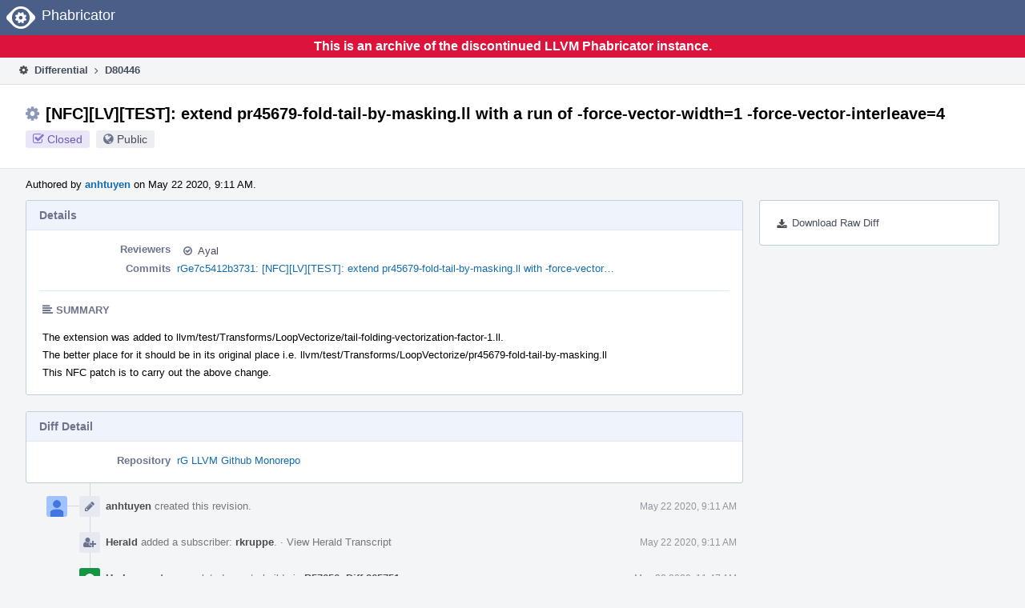

--- FILE ---
content_type: text/html
request_url: https://reviews.llvm.org/D80446
body_size: 19505
content:
<!DOCTYPE html>
<html><head><meta charset="utf-8"/><title>⚙ D80446 [NFC][LV][TEST]: extend pr45679-fold-tail-by-masking.ll with a run of -force-vector-width=1 -force-vector-interleave=4</title><meta content="width=device-width, initial-scale=1, user-scalable=no" name="viewport"/><link color="#3D4B67" href="overrides/favicon/mask-icon.svg" rel="mask-icon"/><link href="overrides/favicon/favicon-76" rel="apple-touch-icon" sizes="76x76"/><link href="overrides/favicon/favicon-120" rel="apple-touch-icon" sizes="120x120"/><link href="overrides/favicon/favicon-152" rel="apple-touch-icon" sizes="152x152"/><link href="overrides/favicon/favicon" id="favicon" rel="icon"/><meta content="no-referrer" name="referrer"/><link href="overrides/css/differential.pkg.css" rel="stylesheet" type="text/css"/><link href="overrides/css/core.pkg.css" rel="stylesheet" type="text/css"/><script src="overrides/js/init.js" type="text/javascript"></script></head><body class="device-desktop platform-linux phui-theme-blindigo" id=""><div class="main-page-frame" data-autoid="autoid_13" id="main-page-frame"><div class="phabricator-standard-page" id="phabricator-standard-page"><div class="phabricator-main-menu phabricator-main-menu-background" id="UQ0_56"><a class="phabricator-core-user-menu phabricator-core-user-mobile-menu" data-meta="0_119" data-sigil="phui-dropdown-menu" href="#" role="button"><span class="aural-only">Page Menu</span><span aria-hidden="true" class="visual-only phui-icon-view phui-font-fa fa-bars" data-meta="0_120"></span><span class="caret"></span></a><a class="phabricator-main-menu-search-button phabricator-expand-application-menu" data-meta="0_118" data-sigil="jx-toggle-class"><span class="phabricator-menu-button-icon phui-icon-view phui-font-fa fa-search" id="UQ0_73"></span></a><a class="phabricator-main-menu-brand" href="/"><span class="aural-only">Home</span><span class="phabricator-main-menu-eye" style=""></span><span class="phabricator-wordmark">Phabricator</span></a></div><div style="background-color: crimson; color: white; text-align: center; padding: 0.3rem 0;"><h1>This is an archive of the discontinued LLVM Phabricator instance.</h1></div><div class="phabricator-standard-page-body" id="phabricator-standard-page-body"><table class="phui-formation-view" data-meta="0_117" data-sigil="phuix-formation-view" id="UQ0_54"><tbody><tr><td class="phui-formation-desktop-only" data-autoid="autoid_3" id="UQ0_2" style="width: 240px; display: none;"><div class="phui-flank-view phui-flank-view-fixed" id="UQ0_6" style="width: 240px; top: 44px;"><div class="phui-flank-view-head" id="UQ0_3"><div class="phui-flank-header"><div class="phui-flank-header-text">Paths</div><div class="phui-flank-header-hide phui-flank-header-hide-left" data-sigil="phui-flank-header-hide"><span aria-hidden="true" class="visual-only phui-icon-view phui-font-fa fa-chevron-left grey" data-meta="0_1"></span></div></div><ul class="phui-list-view"><li class="phui-list-item-view phui-list-item-type-link phui-list-item-has-icon"><a class="phui-list-item-href" data-meta="0_2" data-sigil="has-key-command" href="#"><span aria-hidden="true" class="visual-only phui-icon-view phui-font-fa fa-list phui-list-item-icon" data-meta="0_3"></span><span class="phui-list-item-name">Table of Contents</span><span class="keyboard-shortcut-key">t</span></a></li></ul></div><div class="phui-flank-view-body" id="UQ0_4" style="max-height: 0px;"><ul class="diff-tree-view"><li class="diff-tree-path" data-autoid="autoid_9"><div class="diff-tree-path-indent" style="margin-left: 0px;"><div class="diff-tree-path-inlines">-</div><div class="diff-tree-path-icon diff-tree-path-icon-hidden"><span class="phui-icon-view phui-font-fa fa-times-circle-o"></span></div><div class="diff-tree-path-icon diff-tree-path-icon-kind"><span class="phui-icon-view phui-font-fa fa-folder-open-o grey"></span></div><div class="diff-tree-path-name">llvm/test/Transforms/LoopVectorize/</div></div></li><li class="diff-tree-path" data-autoid="autoid_10" style="display: none;"><div class="diff-tree-path-indent" style="margin-left: 0px;"><div class="diff-tree-path-inlines">-</div><div class="diff-tree-path-icon diff-tree-path-icon-hidden"><span class="phui-icon-view phui-font-fa fa-times-circle-o"></span></div><div class="diff-tree-path-icon diff-tree-path-icon-kind"><span class="phui-icon-view phui-font-fa fa-folder-open-o grey"></span></div><div class="diff-tree-path-name">test/</div></div></li><li class="diff-tree-path" data-autoid="autoid_11" style="display: none;"><div class="diff-tree-path-indent" style="margin-left: 0px;"><div class="diff-tree-path-inlines">-</div><div class="diff-tree-path-icon diff-tree-path-icon-hidden"><span class="phui-icon-view phui-font-fa fa-times-circle-o"></span></div><div class="diff-tree-path-icon diff-tree-path-icon-kind"><span class="phui-icon-view phui-font-fa fa-folder-open-o grey"></span></div><div class="diff-tree-path-name">Transforms/</div></div></li><li class="diff-tree-path" data-autoid="autoid_12" style="display: none;"><div class="diff-tree-path-indent" style="margin-left: 0px;"><div class="diff-tree-path-inlines">-</div><div class="diff-tree-path-icon diff-tree-path-icon-hidden"><span class="phui-icon-view phui-font-fa fa-times-circle-o"></span></div><div class="diff-tree-path-icon diff-tree-path-icon-kind"><span class="phui-icon-view phui-font-fa fa-folder-open-o grey"></span></div><div class="diff-tree-path-name">LoopVectorize/</div></div></li><li class="diff-tree-path diff-tree-path-changeset" data-autoid="autoid_7"><div class="diff-tree-path-indent" style="margin-left: 8px;"><div class="diff-tree-path-inlines diff-tree-path-inlines-visible">1</div><div class="diff-tree-path-icon diff-tree-path-icon-hidden"><span class="phui-icon-view phui-font-fa fa-times-circle-o"></span></div><div class="diff-tree-path-icon diff-tree-path-icon-kind"><span class="phui-icon-view phui-font-fa fa-file-text-o bluetext"></span></div><div class="diff-tree-path-name">pr45679-fold-tail-by-masking.ll</div></div></li><li class="diff-tree-path diff-tree-path-changeset" data-autoid="autoid_8"><div class="diff-tree-path-indent" style="margin-left: 8px;"><div class="diff-tree-path-inlines">-</div><div class="diff-tree-path-icon diff-tree-path-icon-hidden"><span class="phui-icon-view phui-font-fa fa-times-circle-o"></span></div><div class="diff-tree-path-icon diff-tree-path-icon-kind"><span class="phui-icon-view phui-font-fa fa-file-text-o bluetext"></span></div><div class="diff-tree-path-name">tail-folding-vectorization-factor-1.ll</div></div></li></ul></div><div class="phui-flank-view-tail" id="UQ0_5"><ul class="phui-list-view"><li class="phui-list-item-view phui-list-item-type-link phui-list-item-has-icon"><a class="phui-list-item-href" data-meta="0_4" data-sigil="has-key-command" href="#"><span aria-hidden="true" class="visual-only phui-icon-view phui-font-fa fa-chevron-left phui-list-item-icon" data-meta="0_5"></span><span class="phui-list-item-name">Hide Panel</span><span class="keyboard-shortcut-key">f</span></a></li><li class="phui-list-item-view phui-list-item-type-link phui-list-item-has-icon"><a class="phui-list-item-href" data-meta="0_6" data-sigil="has-key-command" href="#"><span aria-hidden="true" class="visual-only phui-icon-view phui-font-fa fa-keyboard-o phui-list-item-icon" data-meta="0_7"></span><span class="phui-list-item-name">Keyboard Reference</span><span class="keyboard-shortcut-key">?</span></a></li></ul></div></div></td><td class="phui-formation-desktop-only" data-autoid="autoid_5" id="UQ0_7" style="width: 8px; display: none;"><div class="phui-formation-resizer" id="UQ0_8" style="width: 8px;"></div></td><td class="" data-autoid="autoid_6" id="UQ0_9" style=""><div class="phui-formation-view-content"><div class="phui-crumbs-view phui-crumbs-border"><a class="phui-crumb-view phui-crumb-has-icon" href="/differential/"><span aria-hidden="true" class="visual-only phui-icon-view phui-font-fa fa-cog" data-meta="0_8"></span><span class="phui-crumb-name"> Differential</span> </a><span aria-hidden="true" class="visual-only phui-icon-view phui-font-fa fa-angle-right phui-crumb-divider phui-crumb-view" data-meta="0_9"></span><span class="phui-crumb-view phabricator-last-crumb"><span class="phui-crumb-name"> D80446</span> </span></div><div class="phui-two-column-view phui-side-column-right with-subheader"><div class="phui-two-column-container"><div class="phui-two-column-header"><div class="phui-header-shell phui-header-tall"><h1 class="phui-header-view"><div class="phui-header-row"><div class="phui-header-col2"><span class="phui-header-header"><span aria-hidden="true" class="visual-only phui-icon-view phui-font-fa fa-cog phui-header-icon" data-meta="0_111"></span>[NFC][LV][TEST]: extend pr45679-fold-tail-by-masking.ll with a run of -force-vector-width=1 -force-vector-interleave=4</span><div class="phui-header-subheader"><span class="phui-tag-view phui-tag-type-shade phui-tag-indigo phui-tag-shade phui-tag-icon-view"><span class="phui-tag-core"><span aria-hidden="true" class="visual-only phui-icon-view phui-font-fa fa-check-square-o" data-meta="0_114"></span>Closed</span></span><span class="policy-header-callout"><span aria-hidden="true" class="visual-only phui-icon-view phui-font-fa fa-globe bluegrey" data-meta="0_113"></span><a class="policy-link" data-sigil="workflow" href="/policy/explain/PHID-DREV-442m2oktpurictfy3dqk/view/">Public</a></span></div></div><div class="phui-header-col3"></div></div></h1></div></div><div class="phui-two-column-subheader"><div class="phui-head-thing-view phui-head-has-image head-thing-small"><a aria-hidden="true" class="visual-only phui-head-thing-image" href="/p/anhtuyen/" style="background-image: url(overrides/css/profile.png)"></a>Authored by <strong><a class="phui-handle phui-link-person" href="/p/anhtuyen/">anhtuyen</a></strong> on May 22 2020, 9:11 AM.</div></div><div class="phui-two-column-content"><div class="phui-two-column-row grouped"><div class="phui-side-column"><div class=""><div class="phui-box phui-box-border phui-object-box mlt mll mlr phui-two-column-properties"><ul class="phabricator-action-list-view" id="UQ0_0"><li class="phabricator-action-view phabricator-action-view-href action-has-icon" id="UQ0_29" style=""><a class="phabricator-action-view-item" href="/D80446?large=true&amp;id=&amp;download=true"><span aria-hidden="true" class="visual-only phui-icon-view phui-font-fa fa-download phabricator-action-view-icon" data-meta="0_71"></span>Download Raw Diff</a></li></ul></div></div></div><div class="phui-main-column"><div class="phui-box phui-box-border phui-object-box mlt mll mlr phui-box-blue-property"><div class="phui-header-shell"><h1 class="phui-header-view"><div class="phui-header-row"><div class="phui-header-col2"><span class="phui-header-header">Details</span></div><div class="phui-header-col3"></div></div></h1></div><div class="phui-property-list-section"><div class="phui-property-list-container grouped"><div class="phui-property-list-properties-wrap"><dl class="phui-property-list-properties"><dt class="phui-property-list-key">Reviewers </dt><dd class="phui-property-list-value"><table class="phui-status-list-view"><tbody><tr class=""><td class="phui-status-item-target"><span aria-hidden="true" class="visual-only phui-icon-view phui-font-fa fa-check-circle-o bluegrey" data-meta="0_11" data-sigil="has-tooltip"></span><a class="phui-handle phui-link-person" data-meta="0_10" data-sigil="hovercard" href="/p/Ayal/">Ayal</a></td><td class="phui-status-item-note"></td></tr></tbody></table> </dd><dt class="phui-property-list-key">Commits </dt><dd class="phui-property-list-value"><a class="phui-handle" data-meta="0_0" data-sigil="hovercard" href="https://github.com/llvm/llvm-project/commit/e7c5412b3731b3b095567e6db85c2989133dd6de">rGe7c5412b3731: [NFC][LV][TEST]: extend pr45679-fold-tail-by-masking.ll with -force-vector…</a> </dd></dl></div></div><div class="phui-property-list-section-header"><span class="phui-property-list-section-header-icon"><span aria-hidden="true" class="visual-only phui-icon-view phui-font-fa fa-align-left bluegrey" data-meta="0_12"></span>Summary</span></div><div class="phui-property-list-text-content"><div class="phabricator-remarkup"><p>The extension was added to llvm/test/Transforms/LoopVectorize/tail-folding-vectorization-factor-1.ll. <br/>
The better place for it should be in its original place i.e. llvm/test/Transforms/LoopVectorize/pr45679-fold-tail-by-masking.ll<br/>
This NFC patch is to carry out the above change.</p></div></div></div></div><div class="phui-box phui-box-border phui-object-box mlt mll mlr phui-box-blue-property"><div class="phui-header-shell"><h1 class="phui-header-view"><div class="phui-header-row"><div class="phui-header-col2"><span class="phui-header-header">Diff Detail</span></div><div class="phui-header-col3"></div></div></h1></div><div class="" data-meta="0_13" data-sigil="phui-tab-group-view"><div id="UQ0_10"><div class=""><div class="phui-property-list-section"><div class="phui-property-list-container grouped"><div class="phui-property-list-properties-wrap"><dl class="phui-property-list-properties"><dt class="phui-property-list-key">Repository </dt><dd class="phui-property-list-value"><a class="phui-handle" href="/source/llvm-github/">rG LLVM Github Monorepo</a> </dd></dl></div></div></div></div></div></div></div><div class="phui-timeline-view" id="UQ0_11"><h3 class="aural-only">Event Timeline</h3><div class="phui-timeline-event-view phui-timeline-spacer"></div><div class="phui-timeline-shell" data-meta="0_23" data-sigil="transaction anchor-container"><div class="phui-timeline-event-view phui-timeline-minor-event"><div class="phui-timeline-content"><a aria-hidden="true" class="visual-only phui-timeline-image" href="/p/anhtuyen/" style="background-image: url(overrides/css/profile.png)"></a><div class="phui-timeline-wedge" style=""></div><div class="phui-timeline-group"><a class="phabricator-anchor-view" id="2051212" name="2051212"></a><div class="phui-timeline-title phui-timeline-title-with-icon"><span class="phui-timeline-icon-fill"><span aria-hidden="true" class="visual-only phui-icon-view phui-font-fa fa-pencil phui-timeline-icon" data-meta="0_22"></span></span><a class="phui-handle phui-link-person" href="/p/anhtuyen/">anhtuyen</a> created this revision.<span class="phui-timeline-extra"><a data-meta="0_21" data-sigil="has-tooltip" href="#2051212">May 22 2020, 9:11 AM</a></span></div></div></div></div></div><div class="phui-timeline-event-view phui-timeline-spacer"></div><div class="phui-timeline-shell" data-meta="0_26" data-sigil="transaction anchor-container"><div class="phui-timeline-event-view phui-timeline-minor-event"><div class="phui-timeline-content"><div class="phui-timeline-wedge" style="display: none;"></div><div class="phui-timeline-group"><a class="phabricator-anchor-view" id="2051222" name="2051222"></a><div class="phui-timeline-title phui-timeline-title-with-icon"><span class="phui-timeline-icon-fill"><span aria-hidden="true" class="visual-only phui-icon-view phui-font-fa fa-user-plus phui-timeline-icon" data-meta="0_25"></span></span><a class="phui-handle" href="/herald/">Herald</a> added a subscriber: <a class="phui-handle phui-link-person" data-meta="0_16" data-sigil="hovercard" href="/p/rkruppe/">rkruppe</a>. <span class="phui-timeline-extra-information"> ·  <a href="/herald/transcript/786306/">View Herald Transcript</a></span><span class="phui-timeline-extra"><a data-meta="0_24" data-sigil="has-tooltip" href="#2051222">May 22 2020, 9:11 AM</a></span></div></div></div></div></div><div class="phui-timeline-event-view phui-timeline-spacer"></div><div class="phui-timeline-shell phui-timeline-green" data-meta="0_29" data-sigil="transaction anchor-container"><div class="phui-timeline-event-view phui-timeline-minor-event"><div class="phui-timeline-content"><div class="phui-timeline-wedge" style="display: none;"></div><div class="phui-timeline-group"><a class="phabricator-anchor-view" id="2051436" name="2051436"></a><div class="phui-timeline-title phui-timeline-title-with-icon"><span class="phui-timeline-icon-fill fill-has-color phui-timeline-icon-fill-green"><span aria-hidden="true" class="visual-only phui-icon-view phui-font-fa fa-check-circle phui-timeline-icon" data-meta="0_28"></span></span><a class="phui-handle" href="/harbormaster/">Harbormaster</a> completed remote builds in <a class="phui-handle" href="/B57656">B57656: Diff 265751</a>.<span class="phui-timeline-extra"><a data-meta="0_27" data-sigil="has-tooltip" href="#2051436">May 22 2020, 11:47 AM</a></span></div></div></div></div></div><div class="phui-timeline-event-view phui-timeline-spacer"></div><div class="phui-timeline-shell" data-meta="0_38" data-sigil="transaction anchor-container"><div class="phui-timeline-event-view phui-timeline-major-event"><div class="phui-timeline-content"><a aria-hidden="true" class="visual-only phui-timeline-image" href="/p/anhtuyen/" style="background-image: url(overrides/css/profile.png)"></a><div class="phui-timeline-wedge" style=""></div><div class="phui-timeline-group"><div class="phui-timeline-inner-content"><a class="phabricator-anchor-view" id="2078593" name="2078593"></a><div class="phui-timeline-title phui-timeline-title-with-icon phui-timeline-title-with-menu"><span class="phui-timeline-icon-fill"><span aria-hidden="true" class="visual-only phui-icon-view phui-font-fa fa-comment phui-timeline-icon" data-meta="0_37"></span></span><a class="phui-handle phui-link-person" href="/p/anhtuyen/">anhtuyen</a> added a comment.<span class="phui-timeline-extra"><a data-meta="0_36" data-sigil="has-tooltip" href="#2078593">Jun 7 2020, 12:17 PM</a></span></div><a aria-expanded="false" aria-haspopup="true" class="phui-timeline-menu" data-meta="0_34" data-sigil="phui-dropdown-menu" href="#"><span class="aural-only">Comment Actions</span><span aria-hidden="true" class="visual-only phui-icon-view phui-font-fa fa-caret-down" data-meta="0_35"></span></a><div class="phui-timeline-core-content"><span class="transaction-comment" data-meta="0_17" data-sigil="transaction-comment"><div class="phabricator-remarkup"><p>Hello Ayal <a class="phui-tag-view phui-tag-type-person" data-meta="0_14" data-sigil="hovercard" href="/p/Ayal/"><span class="phui-tag-core phui-tag-color-person">@Ayal</span></a> , when you have some time, can you review this patch to the testcases, please! Thank you very much!</p></div></span></div></div></div></div></div></div><div class="phui-timeline-event-view phui-timeline-spacer"></div><div class="phui-timeline-shell phui-timeline-green" data-meta="0_49" data-sigil="transaction anchor-container"><div class="phui-timeline-event-view phui-timeline-major-event"><div class="phui-timeline-content"><a aria-hidden="true" class="visual-only phui-timeline-image" href="/p/Ayal/" style="background-image: url(overrides/css/profile.png)"></a><div class="phui-timeline-wedge" style=""></div><div class="phui-timeline-group"><div class="phui-timeline-inner-content"><a class="phabricator-anchor-view" id="2078624" name="2078624"></a><div class="phui-timeline-title phui-timeline-title-with-icon phui-timeline-title-with-menu"><span class="phui-timeline-icon-fill fill-has-color phui-timeline-icon-fill-green"><span aria-hidden="true" class="visual-only phui-icon-view phui-font-fa fa-check-circle-o phui-timeline-icon" data-meta="0_46"></span></span><a class="phui-handle phui-link-person" href="/p/Ayal/">Ayal</a> accepted this revision.<span class="phui-timeline-extra"><a data-meta="0_45" data-sigil="has-tooltip" href="#2078624">Jun 7 2020, 1:07 PM</a></span></div><a aria-expanded="false" aria-haspopup="true" class="phui-timeline-menu" data-meta="0_43" data-sigil="phui-dropdown-menu" href="#"><span class="aural-only">Comment Actions</span><span aria-hidden="true" class="visual-only phui-icon-view phui-font-fa fa-caret-down" data-meta="0_44"></span></a><div class="phui-timeline-core-content"><span class="transaction-comment" data-meta="0_18" data-sigil="transaction-comment"><div class="phabricator-remarkup"><p>Looks good to me, thanks for following-up on this suggestion from <a class="phui-tag-view phui-tag-type-object" data-meta="0_15" data-sigil="hovercard" href="/D79976"><span class="phui-tag-core-closed"><span class="phui-tag-core phui-tag-color-object">D79976</span></span></a>.</p></div></span><table class="phabricator-inline-summary-table"><tbody><tr><th class="inline-comment-summary-table-header" colspan="3"><span aria-hidden="true" class="visual-only phui-icon-view phui-font-fa fa-file-code-o darkbluetext mmr" data-meta="0_47"></span>llvm/test/Transforms/LoopVectorize/pr45679-fold-tail-by-masking.ll</th></tr>
<tr><td class="inline-line-number inline-table-dolumn"><a class="num" href="#inline-747584"><span aria-hidden="true" class="visual-only phui-icon-view phui-font-fa fa-share darkbluetext mmr" data-meta="0_48"></span>4</a></td><td class="inline-summary-content inline-table-dolumn" colspan="2"><div class="phabricator-remarkup"><span class="transaction-comment" data-meta="0_19" data-sigil="transaction-comment"><div class="phabricator-remarkup"><p>nit: <tt class="remarkup-monospaced">CHECK-VF1</tt> may be renamed <tt class="remarkup-monospaced">VF1UF4</tt></p></div></span></div></td></tr></tbody></table></div></div></div></div></div></div><div class="phui-timeline-event-view phui-timeline-spacer"></div><div class="phui-timeline-shell phui-timeline-green" data-meta="0_52" data-sigil="transaction anchor-container"><div class="phui-timeline-event-view phui-timeline-minor-event"><div class="phui-timeline-content"><a aria-hidden="true" class="visual-only phui-timeline-image" href="/p/Ayal/" style="background-image: url(overrides/css/profile.png)"></a><div class="phui-timeline-wedge" style=""></div><div class="phui-timeline-group"><a class="phabricator-anchor-view" id="2078629" name="2078629"></a><div class="phui-timeline-title phui-timeline-title-with-icon"><span class="phui-timeline-icon-fill fill-has-color phui-timeline-icon-fill-green"><span aria-hidden="true" class="visual-only phui-icon-view phui-font-fa fa-check phui-timeline-icon" data-meta="0_51"></span></span>This revision is now accepted and ready to land.<span class="phui-timeline-extra"><a data-meta="0_50" data-sigil="has-tooltip" href="#2078629">Jun 7 2020, 1:07 PM</a></span></div></div></div></div></div><div class="phui-timeline-event-view phui-timeline-spacer"></div><div class="phui-timeline-shell phui-timeline-sky" data-meta="0_61" data-sigil="transaction anchor-container"><div class="phui-timeline-event-view phui-timeline-major-event"><div class="phui-timeline-content"><a aria-hidden="true" class="visual-only phui-timeline-image" href="/p/anhtuyen/" style="background-image: url(overrides/css/profile.png)"></a><div class="phui-timeline-wedge" style=""></div><div class="phui-timeline-group"><div class="phui-timeline-inner-content"><a class="phabricator-anchor-view" id="2078685" name="2078685"></a><div class="phui-timeline-title phui-timeline-title-with-icon phui-timeline-title-with-menu"><span class="phui-timeline-icon-fill fill-has-color phui-timeline-icon-fill-sky"><span aria-hidden="true" class="visual-only phui-icon-view phui-font-fa fa-refresh phui-timeline-icon" data-meta="0_60"></span></span><a class="phui-handle phui-link-person" href="/p/anhtuyen/">anhtuyen</a> updated this revision to <a class="phui-handle" href="/differential/diff/269083/">Diff 269083</a>.<span class="phui-timeline-extra"><a data-meta="0_59" data-sigil="has-tooltip" href="#2078685">Jun 7 2020, 4:50 PM</a></span></div><a aria-expanded="false" aria-haspopup="true" class="phui-timeline-menu" data-meta="0_57" data-sigil="phui-dropdown-menu" href="#"><span class="aural-only">Comment Actions</span><span aria-hidden="true" class="visual-only phui-icon-view phui-font-fa fa-caret-down" data-meta="0_58"></span></a><div class="phui-timeline-core-content"><span class="transaction-comment" data-meta="0_20" data-sigil="transaction-comment"><div class="phabricator-remarkup"><p>Thank you very much Ayal for your suggestion. I adjusted the file accordingly.</p></div></span></div></div></div></div></div></div><div class="phui-timeline-event-view phui-timeline-spacer"></div><div class="phui-timeline-shell phui-timeline-green" data-meta="0_64" data-sigil="transaction anchor-container"><div class="phui-timeline-event-view phui-timeline-minor-event"><div class="phui-timeline-content"><div class="phui-timeline-wedge" style="display: none;"></div><div class="phui-timeline-group"><a class="phabricator-anchor-view" id="2078688" name="2078688"></a><div class="phui-timeline-title phui-timeline-title-with-icon"><span class="phui-timeline-icon-fill fill-has-color phui-timeline-icon-fill-green"><span aria-hidden="true" class="visual-only phui-icon-view phui-font-fa fa-check-circle phui-timeline-icon" data-meta="0_63"></span></span><a class="phui-handle" href="/harbormaster/">Harbormaster</a> completed remote builds in <a class="phui-handle" href="/B59412">B59412: Diff 269083</a>.<span class="phui-timeline-extra"><a data-meta="0_62" data-sigil="has-tooltip" href="#2078688">Jun 7 2020, 5:35 PM</a></span></div></div></div></div></div><div class="phui-timeline-event-view phui-timeline-spacer"></div><div class="phui-timeline-shell phui-timeline-indigo" data-meta="0_68" data-sigil="transaction anchor-container"><div class="phui-timeline-event-view phui-timeline-minor-event"><div class="phui-timeline-content"><a aria-hidden="true" class="visual-only phui-timeline-image" href="/p/anhtuyen/" style="background-image: url(overrides/css/profile.png)"></a><div class="phui-timeline-wedge" style=""></div><div class="phui-timeline-group"><a class="phabricator-anchor-view" id="2083048" name="2083048"></a><div class="phui-timeline-title phui-timeline-title-with-icon"><span class="phui-timeline-icon-fill fill-has-color phui-timeline-icon-fill-indigo"><span aria-hidden="true" class="visual-only phui-icon-view phui-font-fa fa-check phui-timeline-icon" data-meta="0_66"></span></span>Closed by commit <a class="phui-handle" href="https://github.com/llvm/llvm-project/commit/e7c5412b3731b3b095567e6db85c2989133dd6de">rGe7c5412b3731: [NFC][LV][TEST]: extend pr45679-fold-tail-by-masking.ll with -force-vector…</a> (authored by <a class="phui-handle phui-link-person" href="/p/anhtuyen/">anhtuyen</a>). <span class="phui-timeline-extra-information"> ·  <a data-sigil="workflow" href="/differential/revision/closedetails/PHID-XACT-DREV-tj4xrdf2ctyqmyd/">Explain Why</a></span><span class="phui-timeline-extra"><a data-meta="0_65" data-sigil="has-tooltip" href="#2083048">Jun 9 2020, 11:34 AM</a></span></div><div class="phui-timeline-title phui-timeline-title-with-icon"><span class="phui-timeline-icon-fill fill-has-color phui-timeline-icon-fill-sky"><span aria-hidden="true" class="visual-only phui-icon-view phui-font-fa fa-refresh phui-timeline-icon" data-meta="0_67"></span></span>This revision was automatically updated to reflect the committed changes.</div></div></div></div></div><div class="phui-timeline-event-view phui-timeline-spacer"></div></div></div></div></div><div class="phui-two-column-content phui-two-column-footer"><legend class="phabricator-anchor-navigation-marker" data-meta="0_85" data-sigil="marker"></legend><a class="phabricator-anchor-view" id="toc" name="toc"></a><div class="phui-box phui-box-border phui-object-box mlt mll mlr phui-box-blue-property"><div class="phui-header-shell"><h1 class="phui-header-view"><div class="phui-header-row"><div class="phui-header-col2"><span class="phui-header-header">Revision Contents</span></div><div class="phui-header-col3"></div></div></h1></div><div class="" data-meta="0_95" data-sigil="phui-tab-group-view"><ul class="phui-list-view phui-list-navbar phui-list-navbar-horizontal"><li class="phui-list-item-view phui-list-item-type-link phui-list-item-selected" data-meta="0_96" data-sigil="phui-tab-view"><a class="phui-list-item-href" data-sigil="" href="#"><span class="phui-list-item-name">Files</span></a></li><li class="phui-list-item-view phui-list-item-type-link" data-meta="0_97" data-sigil="phui-tab-view"><a class="phui-list-item-href" data-sigil="" href="#"><span class="phui-list-item-name">History</span></a></li><li class="phui-list-item-view phui-list-item-type-link" data-meta="0_98" data-sigil="phui-tab-view"><a class="phui-list-item-href" data-sigil="" href="#"><span class="phui-list-item-name">Commits</span></a></li></ul><div id="UQ0_48"><div class=""><div class="aphront-table-wrap"><table class="aphront-table-view aphront-table-view-compact"><tbody><tr><th class="diff-toc-path wide">Path</th><th class="right aphront-table-view-nodevice">Size</th></tr><tr class="diff-toc-no-changeset-row"><td class="diff-toc-path wide"><div style="padding-left: 0px;"><table><tbody><tr class="diff-path-new"><td><span aria-hidden="true" class="visual-only phui-icon-view phui-font-fa fa-folder-open-o grey" data-meta="0_88"></span></td><td><div class="">llvm/</div></td><td><div class="">test/</div></td><td><div class="">Transforms/</div></td><td><div class="">LoopVectorize/</div></td></tr></tbody></table></div></td><td class="right aphront-table-view-nodevice"></td></tr><tr class="alt alt-diff-toc-changeset-row"><td class="diff-toc-path wide"><div style="padding-left: 16px;"><table><tbody><tr class="diff-path-new"><td><span aria-hidden="true" class="visual-only phui-icon-view phui-font-fa fa-file-text-o bluetext" data-meta="0_90"></span></td><td><div class=""><a data-meta="0_91" data-sigil="differential-load" href="#change-tfCW8uTUCu6k">pr45679-fold-tail-by-masking.ll</a></div></td></tr></tbody></table></div></td><td class="right aphront-table-view-nodevice">58 lines</td></tr><tr class="diff-toc-changeset-row"><td class="diff-toc-path wide"><div style="padding-left: 16px;"><table><tbody><tr class="diff-path-new"><td><span aria-hidden="true" class="visual-only phui-icon-view phui-font-fa fa-file-text-o bluetext" data-meta="0_93"></span></td><td><div class=""><a data-meta="0_94" data-sigil="differential-load" href="#change-ZnZixavsQlBO">tail-folding-vectorization-factor-1.ll</a></div></td></tr></tbody></table></div></td><td class="right aphront-table-view-nodevice">78 lines</td></tr></tbody></table></div></div></div><div id="UQ0_49" style="display: none;"><div class=""><form action="/D80446#toc"><div class="aphront-table-wrap"><table class="aphront-table-view"><tbody><tr><th class="pri">Diff</th><th>ID</th><th class="aphront-table-view-nodevice">Base</th><th class="wide">Description</th><th class="date aphront-table-view-nodevice">Created</th><th class="center aphront-table-view-nodevice">Lint</th><th class="center aphront-table-view-nodevice">Unit</th><th class="center differential-update-history-old"></th><th class="center differential-update-history-new"></th></tr><tr class="differential-update-history-old-now"><td class="pri">Base</td><td><a href="/D80446?id="></a></td><td class="aphront-table-view-nodevice"></td><td class="wide">Base</td><td class="date aphront-table-view-nodevice"></td><td class="center aphront-table-view-nodevice"></td><td class="center aphront-table-view-nodevice"></td><td class="center differential-update-history-old"><div class="differential-update-history-radio"><input checked="checked" id="UQ0_51" name="vs" type="radio"/></div></td><td class="center differential-update-history-new"></td></tr><tr class="alt"><td class="pri">Diff 1</td><td><a href="/D80446?id=265751">265751</a></td><td class="aphront-table-view-nodevice"></td><td class="wide"></td><td class="date aphront-table-view-nodevice">May 22 2020, 9:01 AM</td><td class="center aphront-table-view-nodevice"><div class="lintunit-star" title="Lint Skipped"><span class="diff-star-skip">★</span></div></td><td class="center aphront-table-view-nodevice"><div class="lintunit-star" title="Unit Tests Skipped"><span class="diff-star-skip">★</span></div></td><td class="center differential-update-history-old"><div class="differential-update-history-radio"><input id="UQ0_52" name="vs" type="radio" value="265751"/></div></td><td class="center differential-update-history-new"><div class="differential-update-history-radio"><input data-sigil="differential-new-radio" name="id" type="radio" value="265751"/></div></td></tr><tr><td class="pri">Diff 2</td><td><a href="/D80446?id=269083">269083</a></td><td class="aphront-table-view-nodevice"></td><td class="wide"></td><td class="date aphront-table-view-nodevice">Jun 7 2020, 4:48 PM</td><td class="center aphront-table-view-nodevice"><div class="lintunit-star" title="Lint Skipped"><span class="diff-star-skip">★</span></div></td><td class="center aphront-table-view-nodevice"><div class="lintunit-star" title="Unit Tests Skipped"><span class="diff-star-skip">★</span></div></td><td class="center differential-update-history-old"><div class="differential-update-history-radio"><input id="UQ0_53" name="vs" type="radio" value="269083"/></div></td><td class="center differential-update-history-new"><div class="differential-update-history-radio"><input data-sigil="differential-new-radio" name="id" type="radio" value="269083"/></div></td></tr><tr class="alt alt-differential-update-history-new-now"><td class="pri">Diff 3</td><td><a href="/D80446?id=269624">269624</a></td><td class="aphront-table-view-nodevice"><a href="/rGba890da2878299dc82b104c06f067e45162d880f">ba890da</a></td><td class="wide">rGe7c5412b3731b3b095567e6db85c2989133dd6de</td><td class="date aphront-table-view-nodevice">Jun 9 2020, 11:30 AM</td><td class="center aphront-table-view-nodevice"><div class="lintunit-star" title="Automatic diff as part of commit; lint not applicable."><span class="diff-star-skip">★</span></div></td><td class="center aphront-table-view-nodevice"><div class="lintunit-star" title="Automatic diff as part of commit; unit tests not applicable."><span class="diff-star-skip">★</span></div></td><td class="center differential-update-history-old"></td><td class="center differential-update-history-new"><div class="differential-update-history-radio"><input checked="checked" data-sigil="differential-new-radio" name="id" type="radio" value="269624"/></div></td></tr></tbody></table></div></form></div></div><div id="UQ0_50" style="display: none;"><div class=""></div></div></div></div><div class="phui-box phui-box-border phui-object-box mlt mll mlr phui-object-box-collapsed phui-box-blue-property"><div class="phui-header-shell"><h1 class="phui-header-view"><div class="phui-header-row"><div class="phui-header-col2"><span class="phui-header-header">Diff 269624</span></div><div class="phui-header-col3"></div></div></h1></div><div class="differential-review-stage" id="differential-review-stage"><div class="differential-changeset repository-crossreference" data-autoid="autoid_1" data-meta="0_103" data-sigil="differential-changeset" id="diff-change-tfCW8uTUCu6k"><legend class="phabricator-anchor-navigation-marker" data-meta="0_101" data-sigil="marker"></legend><a class="phabricator-anchor-view" id="change-tfCW8uTUCu6k" name="change-tfCW8uTUCu6k"></a><h1 class="differential-file-icon-header" data-sigil="changeset-header"><span aria-hidden="true" class="visual-only phui-icon-view phui-font-fa fa-file-text-o" data-meta="0_102"></span><span class="differential-changeset-path-name" data-sigil="changeset-header-path-name">llvm/test/Transforms/LoopVectorize/pr45679-fold-tail-by-masking.ll</span></h1><div class="changeset-view-content" data-sigil="changeset-view-content"><table class="differential-diff remarkup-code PhabricatorMonospaced diff-2up" data-sigil="differential-diff intercept-copy"><colgroup><col class="num"/><col class="left"/><col class="num"/><col class="copy"/><col class="right"/><col class="cov"/></colgroup><tbody><tr><td class="n" data-n="1" id="C2003675OL1"></td><td class="" data-copy-mode="copy-l"><span></span><span class="c">; NOTE: Assertions have been autogenerated by utils/update_test_checks.py</span>
</td><td class="n" data-n="1" id="C2003675NL1"></td><td class="copy"></td><td class="" colspan="2" data-copy-mode="copy-r"><span></span><span class="c">; NOTE: Assertions have been autogenerated by utils/update_test_checks.py</span>
</td></tr><tr><td class="n" data-n="2" id="C2003675OL2"></td><td class="" data-copy-mode="copy-l"><span class="c">; RUN: opt &lt; %s -loop-vectorize -force-vector-width=4 -S | FileCheck %s</span>
</td><td class="n" data-n="2" id="C2003675NL2"></td><td class="copy"></td><td class="" colspan="2" data-copy-mode="copy-r"><span class="c">; RUN: opt &lt; %s -loop-vectorize -force-vector-width=4 -S | FileCheck %s</span>
</td></tr><tr><td class="n" data-n="3" id="C2003675OL3"></td><td class="" data-copy-mode="copy-l"><span class="c">; RUN: opt &lt; %s -loop-vectorize -force-vector-width=2 -force-vector-interleave=2 -S | FileCheck %s -check-prefix=VF2UF2</span>
</td><td class="n" data-n="3" id="C2003675NL3"></td><td class="copy"></td><td class="" colspan="2" data-copy-mode="copy-r"><span class="c">; RUN: opt &lt; %s -loop-vectorize -force-vector-width=2 -force-vector-interleave=2 -S | FileCheck %s -check-prefix=VF2UF2</span>
</td></tr><tr><td class="n"></td><td class="" data-copy-mode="copy-l"></td><td class="new new-full n" data-n="4" id="C2003675NL4"></td><td class="copy"></td><td class="new new-full" colspan="2" data-copy-mode="copy-r"><span class="c">; RUN: opt &lt; %s -loop-vectorize -force-vector-width=1 -force-vector-interleave=4 -S | FileCheck %s -check-prefix=VF1UF4</span>
</td></tr><tr class="inline" data-meta="2_8" data-sigil="inline-row"><td class="n"></td><td class="left"></td><td class="n"><a class="reveal-inline" data-mustcapture="1" data-sigil="reveal-inline" href="#"><span aria-hidden="true" class="visual-only phui-icon-view phui-font-fa fa-comment" data-meta="2_3" data-sigil="has-tooltip"></span></a></td><td class="copy"></td><td colspan="2" id="anchor-inline-747584"><a class="differential-inline-comment-anchor" id="inline-747584" name="inline-747584"></a><div class="differential-inline-comment inline-comment-element inline-comment-ghost" data-meta="2_7" data-sigil="differential-inline-comment"><div class="differential-inline-comment-head grouped" data-sigil="differential-inline-header"><div class="inline-head-left">Ayal<span class="phui-tag-view phui-tag-type-shade phui-tag-red phui-tag-slim phui-tag-shade mml inline-draft-text"><span class="phui-tag-core">Unsubmitted</span></span><a class="ghost-icon" href="/D80446?id=265751#inline-747584" target="_blank"><span aria-hidden="true" class="visual-only phui-icon-view phui-font-fa fa-fast-backward" data-meta="2_4" data-sigil="has-tooltip"></span></a></div><div class="inline-head-right"><div class="done-label button-not-done">Not Done</div><span class="phui-button-bar phui-button-bar-borderless inline-button-divider"><a class="button has-icon phui-button-default phui-button-bar-first" data-meta="2_5" data-mustcapture="1" data-sigil="has-tooltip differential-inline-reply" role="button"><span class="aural-only">Reply</span><span aria-hidden="true" class="visual-only phui-icon-view phui-font-fa fa-reply" data-meta="2_6"></span></a><a class="button button-grey dropdown icon-last phui-button-default phui-button-bar-last" data-sigil="inline-action-dropdown" role="button"><span class="aural-only">Inline Actions</span><span class="caret"></span></a></span></div></div><div class="differential-inline-comment-content"><div class="phabricator-remarkup"><p>nit: <tt class="remarkup-monospaced">CHECK-VF1</tt> may be renamed <tt class="remarkup-monospaced">VF1UF4</tt></p></div></div></div><div class="differential-inline-summary"><strong>Ayal:</strong> nit: `CHECK-VF1` may be renamed `VF1UF4` </div></td></tr><tr><td class="n" data-n="4" id="C2003675OL4"></td><td class="" data-copy-mode="copy-l">
</td><td class="n" data-n="5" id="C2003675NL5"></td><td class="copy"></td><td class="" colspan="2" data-copy-mode="copy-r">
</td></tr><tr><td class="n" data-n="5" id="C2003675OL5"></td><td class="" data-copy-mode="copy-l"><span class="k">target</span> <span class="k">datalayout</span> <span class="p">=</span> <span class="s">"e-m:e-p:32:32-Fi8-i64:64-v128:64:128-a:0:32-n32-S64"</span>
</td><td class="n" data-n="6" id="C2003675NL6"></td><td class="copy"></td><td class="" colspan="2" data-copy-mode="copy-r"><span class="k">target</span> <span class="k">datalayout</span> <span class="p">=</span> <span class="s">"e-m:e-p:32:32-Fi8-i64:64-v128:64:128-a:0:32-n32-S64"</span>
</td></tr><tr><td class="n" data-n="6" id="C2003675OL6"></td><td class="" data-copy-mode="copy-l">
</td><td class="n" data-n="7" id="C2003675NL7"></td><td class="copy"></td><td class="" colspan="2" data-copy-mode="copy-r">
</td></tr><tr><td class="n" data-n="7" id="C2003675OL7"></td><td class="" data-copy-mode="copy-l"><span class="c">; Make sure a loop is vectorized correctly with fold-tail when the constant</span>
</td><td class="n" data-n="8" id="C2003675NL8"></td><td class="copy"></td><td class="" colspan="2" data-copy-mode="copy-r"><span class="c">; Make sure a loop is vectorized correctly with fold-tail when the constant</span>
</td></tr><tr><td class="n" data-n="8" id="C2003675OL8"></td><td class="" data-copy-mode="copy-l"><span class="c">; trip-count is not a multiple of -force-vector-width and/or</span>
</td><td class="n" data-n="9" id="C2003675NL9"></td><td class="copy"></td><td class="" colspan="2" data-copy-mode="copy-r"><span class="c">; trip-count is not a multiple of -force-vector-width and/or</span>
</td></tr><tr><td class="n" data-n="9" id="C2003675OL9"></td><td class="" data-copy-mode="copy-l"><span class="c">; -force-vector-interleave, but is a multiple of the internally computed MaxVF;</span>
</td><td class="n" data-n="10" id="C2003675NL10"></td><td class="copy"></td><td class="" colspan="2" data-copy-mode="copy-r"><span class="c">; -force-vector-interleave, but is a multiple of the internally computed MaxVF;</span>
</td></tr><tr><td class="n" data-n="10" id="C2003675OL10"></td><td class="" data-copy-mode="copy-l"><span class="c">; e.g., when all types are i32 lead to MaxVF=1.</span>
</td><td class="n" data-n="11" id="C2003675NL11"></td><td class="copy"></td><td class="" colspan="2" data-copy-mode="copy-r"><span class="c">; e.g., when all types are i32 lead to MaxVF=1.</span>
</td></tr><tr><td class="n" data-n="11" id="C2003675OL11"></td><td class="" data-copy-mode="copy-l">
</td><td class="n" data-n="12" id="C2003675NL12"></td><td class="copy"></td><td class="" colspan="2" data-copy-mode="copy-r">
</td></tr><tr data-sigil="context-target"><td class="show-context-line n left-context"></td><td class="show-more"><a data-meta="2_0" data-mustcapture="1" data-sigil="show-more" href="#">▲ Show 20 Lines</a> • <a data-meta="2_1" data-mustcapture="1" data-sigil="show-more" href="#">Show All 115 Lines</a> • <a data-meta="2_2" data-mustcapture="1" data-sigil="show-more" href="#">▼ Show 20 Lines</a></td><td class="show-context-line n"></td><td class="show-context" colspan="3"></td></tr><tr><td class="n" data-n="127" id="C2003675OL127"></td><td class="" data-copy-mode="copy-l"><span class="c">; VF2UF2-NEXT:    [[ARRAYIDX:%.*]] = getelementptr inbounds i32, i32* [[A]], i32 [[RIV]]</span>
</td><td class="n" data-n="128" id="C2003675NL128"></td><td class="copy"></td><td class="" colspan="2" data-copy-mode="copy-r"><span class="c">; VF2UF2-NEXT:    [[ARRAYIDX:%.*]] = getelementptr inbounds i32, i32* [[A]], i32 [[RIV]]</span>
</td></tr><tr><td class="n" data-n="128" id="C2003675OL128"></td><td class="" data-copy-mode="copy-l"><span class="c">; VF2UF2-NEXT:    store i32 13, i32* [[ARRAYIDX]], align 1</span>
</td><td class="n" data-n="129" id="C2003675NL129"></td><td class="copy"></td><td class="" colspan="2" data-copy-mode="copy-r"><span class="c">; VF2UF2-NEXT:    store i32 13, i32* [[ARRAYIDX]], align 1</span>
</td></tr><tr><td class="n" data-n="129" id="C2003675OL129"></td><td class="" data-copy-mode="copy-l"><span class="c">; VF2UF2-NEXT:    [[RIVPLUS1]] = add nuw nsw i32 [[RIV]], 1</span>
</td><td class="n" data-n="130" id="C2003675NL130"></td><td class="copy"></td><td class="" colspan="2" data-copy-mode="copy-r"><span class="c">; VF2UF2-NEXT:    [[RIVPLUS1]] = add nuw nsw i32 [[RIV]], 1</span>
</td></tr><tr><td class="n" data-n="130" id="C2003675OL130"></td><td class="" data-copy-mode="copy-l"><span class="c">; VF2UF2-NEXT:    [[COND:%.*]] = icmp eq i32 [[RIVPLUS1]], 14</span>
</td><td class="n" data-n="131" id="C2003675NL131"></td><td class="copy"></td><td class="" colspan="2" data-copy-mode="copy-r"><span class="c">; VF2UF2-NEXT:    [[COND:%.*]] = icmp eq i32 [[RIVPLUS1]], 14</span>
</td></tr><tr><td class="n" data-n="131" id="C2003675OL131"></td><td class="" data-copy-mode="copy-l"><span class="c">; VF2UF2-NEXT:    br i1 [[COND]], label [[EXIT]], label [[LOOP]], !llvm.loop !2</span>
</td><td class="n" data-n="132" id="C2003675NL132"></td><td class="copy"></td><td class="" colspan="2" data-copy-mode="copy-r"><span class="c">; VF2UF2-NEXT:    br i1 [[COND]], label [[EXIT]], label [[LOOP]], !llvm.loop !2</span>
</td></tr><tr><td class="n" data-n="132" id="C2003675OL132"></td><td class="" data-copy-mode="copy-l"><span class="c">; VF2UF2:       exit:</span>
</td><td class="n" data-n="133" id="C2003675NL133"></td><td class="copy"></td><td class="" colspan="2" data-copy-mode="copy-r"><span class="c">; VF2UF2:       exit:</span>
</td></tr><tr><td class="n" data-n="133" id="C2003675OL133"></td><td class="" data-copy-mode="copy-l"><span class="c">; VF2UF2-NEXT:    ret void</span>
</td><td class="n" data-n="134" id="C2003675NL134"></td><td class="copy"></td><td class="" colspan="2" data-copy-mode="copy-r"><span class="c">; VF2UF2-NEXT:    ret void</span>
</td></tr><tr><td class="n" data-n="134" id="C2003675OL134"></td><td class="" data-copy-mode="copy-l"><span class="c">;</span>
</td><td class="n" data-n="135" id="C2003675NL135"></td><td class="copy"></td><td class="" colspan="2" data-copy-mode="copy-r"><span class="c">;</span>
</td></tr><tr><td class="n"></td><td class="" data-copy-mode="copy-l"></td><td class="new new-full n" data-n="136" id="C2003675NL136"></td><td class="copy"></td><td class="new new-full" colspan="2" data-copy-mode="copy-r"><span class="c">; VF1UF4-LABEL: @pr45679(</span>
</td></tr><tr><td class="n"></td><td class="" data-copy-mode="copy-l"></td><td class="new new-full n" data-n="137" id="C2003675NL137"></td><td class="copy"></td><td class="new new-full" colspan="2" data-copy-mode="copy-r"><span class="c">; VF1UF4-NEXT:  entry:</span>
</td></tr><tr><td class="n"></td><td class="" data-copy-mode="copy-l"></td><td class="new new-full n" data-n="138" id="C2003675NL138"></td><td class="copy"></td><td class="new new-full" colspan="2" data-copy-mode="copy-r"><span class="c">; VF1UF4-NEXT:    br i1 false, label [[SCALAR_PH:%.*]], label [[VECTOR_PH:%.*]]</span>
</td></tr><tr><td class="n"></td><td class="" data-copy-mode="copy-l"></td><td class="new new-full n" data-n="139" id="C2003675NL139"></td><td class="copy"></td><td class="new new-full" colspan="2" data-copy-mode="copy-r"><span class="c">; VF1UF4:       vector.ph:</span>
</td></tr><tr><td class="n"></td><td class="" data-copy-mode="copy-l"></td><td class="new new-full n" data-n="140" id="C2003675NL140"></td><td class="copy"></td><td class="new new-full" colspan="2" data-copy-mode="copy-r"><span class="c">; VF1UF4-NEXT:    br label [[VECTOR_BODY:%.*]]</span>
</td></tr><tr><td class="n"></td><td class="" data-copy-mode="copy-l"></td><td class="new new-full n" data-n="141" id="C2003675NL141"></td><td class="copy"></td><td class="new new-full" colspan="2" data-copy-mode="copy-r"><span class="c">; VF1UF4:       vector.body:</span>
</td></tr><tr><td class="n"></td><td class="" data-copy-mode="copy-l"></td><td class="new new-full n" data-n="142" id="C2003675NL142"></td><td class="copy"></td><td class="new new-full" colspan="2" data-copy-mode="copy-r"><span class="c">; VF1UF4-NEXT:    [[INDEX:%.*]] = phi i32 [ 0, [[VECTOR_PH]] ], [ [[INDEX_NEXT:%.*]], [[PRED_STORE_CONTINUE9:%.*]] ]</span>
</td></tr><tr><td class="n"></td><td class="" data-copy-mode="copy-l"></td><td class="new new-full n" data-n="143" id="C2003675NL143"></td><td class="copy"></td><td class="new new-full" colspan="2" data-copy-mode="copy-r"><span class="c">; VF1UF4-NEXT:    [[INDUCTION:%.*]] = add i32 [[INDEX]], 0</span>
</td></tr><tr><td class="n"></td><td class="" data-copy-mode="copy-l"></td><td class="new new-full n" data-n="144" id="C2003675NL144"></td><td class="copy"></td><td class="new new-full" colspan="2" data-copy-mode="copy-r"><span class="c">; VF1UF4-NEXT:    [[INDUCTION1:%.*]] = add i32 [[INDEX]], 1</span>
</td></tr><tr><td class="n"></td><td class="" data-copy-mode="copy-l"></td><td class="new new-full n" data-n="145" id="C2003675NL145"></td><td class="copy"></td><td class="new new-full" colspan="2" data-copy-mode="copy-r"><span class="c">; VF1UF4-NEXT:    [[INDUCTION2:%.*]] = add i32 [[INDEX]], 2</span>
</td></tr><tr><td class="n"></td><td class="" data-copy-mode="copy-l"></td><td class="new new-full n" data-n="146" id="C2003675NL146"></td><td class="copy"></td><td class="new new-full" colspan="2" data-copy-mode="copy-r"><span class="c">; VF1UF4-NEXT:    [[INDUCTION3:%.*]] = add i32 [[INDEX]], 3</span>
</td></tr><tr><td class="n"></td><td class="" data-copy-mode="copy-l"></td><td class="new new-full n" data-n="147" id="C2003675NL147"></td><td class="copy"></td><td class="new new-full" colspan="2" data-copy-mode="copy-r"><span class="c">; VF1UF4-NEXT:    [[TMP0:%.*]] = icmp ule i32 [[INDUCTION]], 13</span>
</td></tr><tr><td class="n"></td><td class="" data-copy-mode="copy-l"></td><td class="new new-full n" data-n="148" id="C2003675NL148"></td><td class="copy"></td><td class="new new-full" colspan="2" data-copy-mode="copy-r"><span class="c">; VF1UF4-NEXT:    [[TMP1:%.*]] = icmp ule i32 [[INDUCTION1]], 13</span>
</td></tr><tr><td class="n"></td><td class="" data-copy-mode="copy-l"></td><td class="new new-full n" data-n="149" id="C2003675NL149"></td><td class="copy"></td><td class="new new-full" colspan="2" data-copy-mode="copy-r"><span class="c">; VF1UF4-NEXT:    [[TMP2:%.*]] = icmp ule i32 [[INDUCTION2]], 13</span>
</td></tr><tr><td class="n"></td><td class="" data-copy-mode="copy-l"></td><td class="new new-full n" data-n="150" id="C2003675NL150"></td><td class="copy"></td><td class="new new-full" colspan="2" data-copy-mode="copy-r"><span class="c">; VF1UF4-NEXT:    [[TMP3:%.*]] = icmp ule i32 [[INDUCTION3]], 13</span>
</td></tr><tr><td class="n"></td><td class="" data-copy-mode="copy-l"></td><td class="new new-full n" data-n="151" id="C2003675NL151"></td><td class="copy"></td><td class="new new-full" colspan="2" data-copy-mode="copy-r"><span class="c">; VF1UF4-NEXT:    br i1 [[TMP0]], label [[PRED_STORE_IF:%.*]], label [[PRED_STORE_CONTINUE:%.*]]</span>
</td></tr><tr><td class="n"></td><td class="" data-copy-mode="copy-l"></td><td class="new new-full n" data-n="152" id="C2003675NL152"></td><td class="copy"></td><td class="new new-full" colspan="2" data-copy-mode="copy-r"><span class="c">; VF1UF4:       pred.store.if:</span>
</td></tr><tr><td class="n"></td><td class="" data-copy-mode="copy-l"></td><td class="new new-full n" data-n="153" id="C2003675NL153"></td><td class="copy"></td><td class="new new-full" colspan="2" data-copy-mode="copy-r"><span class="c">; VF1UF4-NEXT:    [[TMP4:%.*]] = getelementptr inbounds i32, i32* [[A:%.*]], i32 [[INDUCTION]]</span>
</td></tr><tr><td class="n"></td><td class="" data-copy-mode="copy-l"></td><td class="new new-full n" data-n="154" id="C2003675NL154"></td><td class="copy"></td><td class="new new-full" colspan="2" data-copy-mode="copy-r"><span class="c">; VF1UF4-NEXT:    store i32 13, i32* [[TMP4]], align 1</span>
</td></tr><tr><td class="n"></td><td class="" data-copy-mode="copy-l"></td><td class="new new-full n" data-n="155" id="C2003675NL155"></td><td class="copy"></td><td class="new new-full" colspan="2" data-copy-mode="copy-r"><span class="c">; VF1UF4-NEXT:    br label [[PRED_STORE_CONTINUE]]</span>
</td></tr><tr><td class="n"></td><td class="" data-copy-mode="copy-l"></td><td class="new new-full n" data-n="156" id="C2003675NL156"></td><td class="copy"></td><td class="new new-full" colspan="2" data-copy-mode="copy-r"><span class="c">; VF1UF4:       pred.store.continue:</span>
</td></tr><tr><td class="n"></td><td class="" data-copy-mode="copy-l"></td><td class="new new-full n" data-n="157" id="C2003675NL157"></td><td class="copy"></td><td class="new new-full" colspan="2" data-copy-mode="copy-r"><span class="c">; VF1UF4-NEXT:    br i1 [[TMP1]], label [[PRED_STORE_IF4:%.*]], label [[PRED_STORE_CONTINUE5:%.*]]</span>
</td></tr><tr><td class="n"></td><td class="" data-copy-mode="copy-l"></td><td class="new new-full n" data-n="158" id="C2003675NL158"></td><td class="copy"></td><td class="new new-full" colspan="2" data-copy-mode="copy-r"><span class="c">; VF1UF4:       pred.store.if4:</span>
</td></tr><tr><td class="n"></td><td class="" data-copy-mode="copy-l"></td><td class="new new-full n" data-n="159" id="C2003675NL159"></td><td class="copy"></td><td class="new new-full" colspan="2" data-copy-mode="copy-r"><span class="c">; VF1UF4-NEXT:    [[TMP5:%.*]] = getelementptr inbounds i32, i32* [[A]], i32 [[INDUCTION1]]</span>
</td></tr><tr><td class="n"></td><td class="" data-copy-mode="copy-l"></td><td class="new new-full n" data-n="160" id="C2003675NL160"></td><td class="copy"></td><td class="new new-full" colspan="2" data-copy-mode="copy-r"><span class="c">; VF1UF4-NEXT:    store i32 13, i32* [[TMP5]], align 1</span>
</td></tr><tr><td class="n"></td><td class="" data-copy-mode="copy-l"></td><td class="new new-full n" data-n="161" id="C2003675NL161"></td><td class="copy"></td><td class="new new-full" colspan="2" data-copy-mode="copy-r"><span class="c">; VF1UF4-NEXT:    br label [[PRED_STORE_CONTINUE5]]</span>
</td></tr><tr><td class="n"></td><td class="" data-copy-mode="copy-l"></td><td class="new new-full n" data-n="162" id="C2003675NL162"></td><td class="copy"></td><td class="new new-full" colspan="2" data-copy-mode="copy-r"><span class="c">; VF1UF4:       pred.store.continue5:</span>
</td></tr><tr><td class="n"></td><td class="" data-copy-mode="copy-l"></td><td class="new new-full n" data-n="163" id="C2003675NL163"></td><td class="copy"></td><td class="new new-full" colspan="2" data-copy-mode="copy-r"><span class="c">; VF1UF4-NEXT:    br i1 [[TMP2]], label [[PRED_STORE_IF6:%.*]], label [[PRED_STORE_CONTINUE7:%.*]]</span>
</td></tr><tr><td class="n"></td><td class="" data-copy-mode="copy-l"></td><td class="new new-full n" data-n="164" id="C2003675NL164"></td><td class="copy"></td><td class="new new-full" colspan="2" data-copy-mode="copy-r"><span class="c">; VF1UF4:       pred.store.if6:</span>
</td></tr><tr><td class="n"></td><td class="" data-copy-mode="copy-l"></td><td class="new new-full n" data-n="165" id="C2003675NL165"></td><td class="copy"></td><td class="new new-full" colspan="2" data-copy-mode="copy-r"><span class="c">; VF1UF4-NEXT:    [[TMP6:%.*]] = getelementptr inbounds i32, i32* [[A]], i32 [[INDUCTION2]]</span>
</td></tr><tr><td class="n"></td><td class="" data-copy-mode="copy-l"></td><td class="new new-full n" data-n="166" id="C2003675NL166"></td><td class="copy"></td><td class="new new-full" colspan="2" data-copy-mode="copy-r"><span class="c">; VF1UF4-NEXT:    store i32 13, i32* [[TMP6]], align 1</span>
</td></tr><tr><td class="n"></td><td class="" data-copy-mode="copy-l"></td><td class="new new-full n" data-n="167" id="C2003675NL167"></td><td class="copy"></td><td class="new new-full" colspan="2" data-copy-mode="copy-r"><span class="c">; VF1UF4-NEXT:    br label [[PRED_STORE_CONTINUE7]]</span>
</td></tr><tr><td class="n"></td><td class="" data-copy-mode="copy-l"></td><td class="new new-full n" data-n="168" id="C2003675NL168"></td><td class="copy"></td><td class="new new-full" colspan="2" data-copy-mode="copy-r"><span class="c">; VF1UF4:       pred.store.continue7:</span>
</td></tr><tr><td class="n"></td><td class="" data-copy-mode="copy-l"></td><td class="new new-full n" data-n="169" id="C2003675NL169"></td><td class="copy"></td><td class="new new-full" colspan="2" data-copy-mode="copy-r"><span class="c">; VF1UF4-NEXT:    br i1 [[TMP3]], label [[PRED_STORE_IF8:%.*]], label [[PRED_STORE_CONTINUE9]]</span>
</td></tr><tr><td class="n"></td><td class="" data-copy-mode="copy-l"></td><td class="new new-full n" data-n="170" id="C2003675NL170"></td><td class="copy"></td><td class="new new-full" colspan="2" data-copy-mode="copy-r"><span class="c">; VF1UF4:       pred.store.if8:</span>
</td></tr><tr><td class="n"></td><td class="" data-copy-mode="copy-l"></td><td class="new new-full n" data-n="171" id="C2003675NL171"></td><td class="copy"></td><td class="new new-full" colspan="2" data-copy-mode="copy-r"><span class="c">; VF1UF4-NEXT:    [[TMP7:%.*]] = getelementptr inbounds i32, i32* [[A]], i32 [[INDUCTION3]]</span>
</td></tr><tr><td class="n"></td><td class="" data-copy-mode="copy-l"></td><td class="new new-full n" data-n="172" id="C2003675NL172"></td><td class="copy"></td><td class="new new-full" colspan="2" data-copy-mode="copy-r"><span class="c">; VF1UF4-NEXT:    store i32 13, i32* [[TMP7]], align 1</span>
</td></tr><tr><td class="n"></td><td class="" data-copy-mode="copy-l"></td><td class="new new-full n" data-n="173" id="C2003675NL173"></td><td class="copy"></td><td class="new new-full" colspan="2" data-copy-mode="copy-r"><span class="c">; VF1UF4-NEXT:    br label [[PRED_STORE_CONTINUE9]]</span>
</td></tr><tr><td class="n"></td><td class="" data-copy-mode="copy-l"></td><td class="new new-full n" data-n="174" id="C2003675NL174"></td><td class="copy"></td><td class="new new-full" colspan="2" data-copy-mode="copy-r"><span class="c">; VF1UF4:       pred.store.continue9:</span>
</td></tr><tr><td class="n"></td><td class="" data-copy-mode="copy-l"></td><td class="new new-full n" data-n="175" id="C2003675NL175"></td><td class="copy"></td><td class="new new-full" colspan="2" data-copy-mode="copy-r"><span class="c">; VF1UF4-NEXT:    [[INDEX_NEXT]] = add i32 [[INDEX]], 4</span>
</td></tr><tr><td class="n"></td><td class="" data-copy-mode="copy-l"></td><td class="new new-full n" data-n="176" id="C2003675NL176"></td><td class="copy"></td><td class="new new-full" colspan="2" data-copy-mode="copy-r"><span class="c">; VF1UF4-NEXT:    [[TMP8:%.*]] = icmp eq i32 [[INDEX_NEXT]], 16</span>
</td></tr><tr><td class="n"></td><td class="" data-copy-mode="copy-l"></td><td class="new new-full n" data-n="177" id="C2003675NL177"></td><td class="copy"></td><td class="new new-full" colspan="2" data-copy-mode="copy-r"><span class="c">; VF1UF4-NEXT:    br i1 [[TMP8]], label [[MIDDLE_BLOCK:%.*]], label [[VECTOR_BODY]]</span>
</td></tr><tr><td class="n"></td><td class="" data-copy-mode="copy-l"></td><td class="new new-full n" data-n="178" id="C2003675NL178"></td><td class="copy"></td><td class="new new-full" colspan="2" data-copy-mode="copy-r"><span class="c">; VF1UF4:       middle.block:</span>
</td></tr><tr><td class="n"></td><td class="" data-copy-mode="copy-l"></td><td class="new new-full n" data-n="179" id="C2003675NL179"></td><td class="copy"></td><td class="new new-full" colspan="2" data-copy-mode="copy-r"><span class="c">; VF1UF4-NEXT:    br i1 true, label [[EXIT:%.*]], label [[SCALAR_PH]]</span>
</td></tr><tr><td class="n"></td><td class="" data-copy-mode="copy-l"></td><td class="new new-full n" data-n="180" id="C2003675NL180"></td><td class="copy"></td><td class="new new-full" colspan="2" data-copy-mode="copy-r"><span class="c">; VF1UF4:       scalar.ph:</span>
</td></tr><tr><td class="n"></td><td class="" data-copy-mode="copy-l"></td><td class="new new-full n" data-n="181" id="C2003675NL181"></td><td class="copy"></td><td class="new new-full" colspan="2" data-copy-mode="copy-r"><span class="c">; VF1UF4-NEXT:    [[BC_RESUME_VAL:%.*]] = phi i32 [ 16, [[MIDDLE_BLOCK]] ], [ 0, [[ENTRY:%.*]] ]</span>
</td></tr><tr><td class="n"></td><td class="" data-copy-mode="copy-l"></td><td class="new new-full n" data-n="182" id="C2003675NL182"></td><td class="copy"></td><td class="new new-full" colspan="2" data-copy-mode="copy-r"><span class="c">; VF1UF4-NEXT:    br label [[LOOP:%.*]]</span>
</td></tr><tr><td class="n"></td><td class="" data-copy-mode="copy-l"></td><td class="new new-full n" data-n="183" id="C2003675NL183"></td><td class="copy"></td><td class="new new-full" colspan="2" data-copy-mode="copy-r"><span class="c">; VF1UF4:       loop:</span>
</td></tr><tr><td class="n"></td><td class="" data-copy-mode="copy-l"></td><td class="new new-full n" data-n="184" id="C2003675NL184"></td><td class="copy"></td><td class="new new-full" colspan="2" data-copy-mode="copy-r"><span class="c">; VF1UF4-NEXT:    [[RIV:%.*]] = phi i32 [ [[BC_RESUME_VAL]], [[SCALAR_PH]] ], [ [[RIVPLUS1:%.*]], [[LOOP]] ]</span>
</td></tr><tr><td class="n"></td><td class="" data-copy-mode="copy-l"></td><td class="new new-full n" data-n="185" id="C2003675NL185"></td><td class="copy"></td><td class="new new-full" colspan="2" data-copy-mode="copy-r"><span class="c">; VF1UF4-NEXT:    [[ARRAYIDX:%.*]] = getelementptr inbounds i32, i32* [[A]], i32 [[RIV]]</span>
</td></tr><tr><td class="n"></td><td class="" data-copy-mode="copy-l"></td><td class="new new-full n" data-n="186" id="C2003675NL186"></td><td class="copy"></td><td class="new new-full" colspan="2" data-copy-mode="copy-r"><span class="c">; VF1UF4-NEXT:    store i32 13, i32* [[ARRAYIDX]], align 1</span>
</td></tr><tr><td class="n"></td><td class="" data-copy-mode="copy-l"></td><td class="new new-full n" data-n="187" id="C2003675NL187"></td><td class="copy"></td><td class="new new-full" colspan="2" data-copy-mode="copy-r"><span class="c">; VF1UF4-NEXT:    [[RIVPLUS1]] = add nuw nsw i32 [[RIV]], 1</span>
</td></tr><tr><td class="n"></td><td class="" data-copy-mode="copy-l"></td><td class="new new-full n" data-n="188" id="C2003675NL188"></td><td class="copy"></td><td class="new new-full" colspan="2" data-copy-mode="copy-r"><span class="c">; VF1UF4-NEXT:    [[COND:%.*]] = icmp eq i32 [[RIVPLUS1]], 14</span>
</td></tr><tr><td class="n"></td><td class="" data-copy-mode="copy-l"></td><td class="new new-full n" data-n="189" id="C2003675NL189"></td><td class="copy"></td><td class="new new-full" colspan="2" data-copy-mode="copy-r"><span class="c">; VF1UF4-NEXT:    br i1 [[COND]], label [[EXIT]], label [[LOOP]]</span>
</td></tr><tr><td class="n"></td><td class="" data-copy-mode="copy-l"></td><td class="new new-full n" data-n="190" id="C2003675NL190"></td><td class="copy"></td><td class="new new-full" colspan="2" data-copy-mode="copy-r"><span class="c">; VF1UF4:       exit:</span>
</td></tr><tr><td class="n"></td><td class="" data-copy-mode="copy-l"></td><td class="new new-full n" data-n="191" id="C2003675NL191"></td><td class="copy"></td><td class="new new-full" colspan="2" data-copy-mode="copy-r"><span class="c">; VF1UF4-NEXT:    ret void</span>
</td></tr><tr><td class="n"></td><td class="" data-copy-mode="copy-l"></td><td class="new new-full n" data-n="192" id="C2003675NL192"></td><td class="copy"></td><td class="new new-full" colspan="2" data-copy-mode="copy-r"><span class="c">;</span>
</td></tr><tr><td class="n" data-n="135" id="C2003675OL135"></td><td class="" data-copy-mode="copy-l"><span class="nl">entry:</span>
</td><td class="n" data-n="193" id="C2003675NL193"></td><td class="copy"></td><td class="" colspan="2" data-copy-mode="copy-r"><span class="nl">entry:</span>
</td></tr><tr><td class="n" data-n="136" id="C2003675OL136"></td><td class="" data-copy-mode="copy-l">  <span class="k">br</span> <span class="kt">label</span> <span class="nv">%loop</span>
</td><td class="n" data-n="194" id="C2003675NL194"></td><td class="copy"></td><td class="" colspan="2" data-copy-mode="copy-r">  <span class="k">br</span> <span class="kt">label</span> <span class="nv">%loop</span>
</td></tr><tr><td class="n" data-n="137" id="C2003675OL137"></td><td class="" data-copy-mode="copy-l">
</td><td class="n" data-n="195" id="C2003675NL195"></td><td class="copy"></td><td class="" colspan="2" data-copy-mode="copy-r">
</td></tr><tr><td class="n" data-n="138" id="C2003675OL138"></td><td class="" data-copy-mode="copy-l"><span class="nl">loop:</span>
</td><td class="n" data-n="196" id="C2003675NL196"></td><td class="copy"></td><td class="" colspan="2" data-copy-mode="copy-r"><span class="nl">loop:</span>
</td></tr><tr><td class="n" data-n="139" id="C2003675OL139"></td><td class="" data-copy-mode="copy-l">  <span class="nv">%riv</span> <span class="p">=</span> <span class="k">phi</span> <span class="kt">i32</span> <span class="p">[</span> <span class="m">0</span><span class="p">,</span> <span class="nv">%entry</span> <span class="p">],</span> <span class="p">[</span> <span class="nv">%rivPlus1</span><span class="p">,</span> <span class="nv">%loop</span> <span class="p">]</span>
</td><td class="n" data-n="197" id="C2003675NL197"></td><td class="copy"></td><td class="" colspan="2" data-copy-mode="copy-r">  <span class="nv">%riv</span> <span class="p">=</span> <span class="k">phi</span> <span class="kt">i32</span> <span class="p">[</span> <span class="m">0</span><span class="p">,</span> <span class="nv">%entry</span> <span class="p">],</span> <span class="p">[</span> <span class="nv">%rivPlus1</span><span class="p">,</span> <span class="nv">%loop</span> <span class="p">]</span>
</td></tr><tr><td class="n" data-n="140" id="C2003675OL140"></td><td class="" data-copy-mode="copy-l">  <span class="nv">%arrayidx</span> <span class="p">=</span> <span class="k">getelementptr</span> <span class="k">inbounds</span> <span class="kt">i32</span><span class="p">,</span> <span class="kt">i32</span><span class="p">*</span> <span class="nv">%A</span><span class="p">,</span> <span class="kt">i32</span> <span class="nv">%riv</span>
</td><td class="n" data-n="198" id="C2003675NL198"></td><td class="copy"></td><td class="" colspan="2" data-copy-mode="copy-r">  <span class="nv">%arrayidx</span> <span class="p">=</span> <span class="k">getelementptr</span> <span class="k">inbounds</span> <span class="kt">i32</span><span class="p">,</span> <span class="kt">i32</span><span class="p">*</span> <span class="nv">%A</span><span class="p">,</span> <span class="kt">i32</span> <span class="nv">%riv</span>
</td></tr><tr><td class="n" data-n="141" id="C2003675OL141"></td><td class="" data-copy-mode="copy-l">  <span class="k">store</span> <span class="kt">i32</span> <span class="m">13</span><span class="p">,</span> <span class="kt">i32</span><span class="p">*</span> <span class="nv">%arrayidx</span><span class="p">,</span> <span class="k">align</span> <span class="m">1</span>
</td><td class="n" data-n="199" id="C2003675NL199"></td><td class="copy"></td><td class="" colspan="2" data-copy-mode="copy-r">  <span class="k">store</span> <span class="kt">i32</span> <span class="m">13</span><span class="p">,</span> <span class="kt">i32</span><span class="p">*</span> <span class="nv">%arrayidx</span><span class="p">,</span> <span class="k">align</span> <span class="m">1</span>
</td></tr><tr><td class="n" data-n="142" id="C2003675OL142"></td><td class="" data-copy-mode="copy-l">  <span class="nv">%rivPlus1</span> <span class="p">=</span> <span class="k">add</span> <span class="k">nuw</span> <span class="k">nsw</span> <span class="kt">i32</span> <span class="nv">%riv</span><span class="p">,</span> <span class="m">1</span>
</td><td class="n" data-n="200" id="C2003675NL200"></td><td class="copy"></td><td class="" colspan="2" data-copy-mode="copy-r">  <span class="nv">%rivPlus1</span> <span class="p">=</span> <span class="k">add</span> <span class="k">nuw</span> <span class="k">nsw</span> <span class="kt">i32</span> <span class="nv">%riv</span><span class="p">,</span> <span class="m">1</span>
</td></tr><tr><td class="n" data-n="143" id="C2003675OL143"></td><td class="" data-copy-mode="copy-l">  <span class="nv">%cond</span> <span class="p">=</span> <span class="k">icmp</span> <span class="k">eq</span> <span class="kt">i32</span> <span class="nv">%rivPlus1</span><span class="p">,</span> <span class="m">14</span>
</td><td class="n" data-n="201" id="C2003675NL201"></td><td class="copy"></td><td class="" colspan="2" data-copy-mode="copy-r">  <span class="nv">%cond</span> <span class="p">=</span> <span class="k">icmp</span> <span class="k">eq</span> <span class="kt">i32</span> <span class="nv">%rivPlus1</span><span class="p">,</span> <span class="m">14</span>
</td></tr><tr><td class="n" data-n="144" id="C2003675OL144"></td><td class="" data-copy-mode="copy-l">  <span class="k">br</span> <span class="kt">i1</span> <span class="nv">%cond</span><span class="p">,</span> <span class="kt">label</span> <span class="nv">%exit</span><span class="p">,</span> <span class="kt">label</span> <span class="nv">%loop</span>
</td><td class="n" data-n="202" id="C2003675NL202"></td><td class="copy"></td><td class="" colspan="2" data-copy-mode="copy-r">  <span class="k">br</span> <span class="kt">i1</span> <span class="nv">%cond</span><span class="p">,</span> <span class="kt">label</span> <span class="nv">%exit</span><span class="p">,</span> <span class="kt">label</span> <span class="nv">%loop</span>
</td></tr><tr><td class="n" data-n="145" id="C2003675OL145"></td><td class="" data-copy-mode="copy-l">
</td><td class="n" data-n="203" id="C2003675NL203"></td><td class="copy"></td><td class="" colspan="2" data-copy-mode="copy-r">
</td></tr><tr><td class="n" data-n="146" id="C2003675OL146"></td><td class="" data-copy-mode="copy-l"><span class="nl">exit:</span>
</td><td class="n" data-n="204" id="C2003675NL204"></td><td class="copy"></td><td class="" colspan="2" data-copy-mode="copy-r"><span class="nl">exit:</span>
</td></tr><tr><td class="n" data-n="147" id="C2003675OL147"></td><td class="" data-copy-mode="copy-l">  <span class="k">ret</span> <span class="k">void</span>
</td><td class="n" data-n="205" id="C2003675NL205"></td><td class="copy"></td><td class="" colspan="2" data-copy-mode="copy-r">  <span class="k">ret</span> <span class="k">void</span>
</td></tr><tr><td class="n" data-n="148" id="C2003675OL148"></td><td class="" data-copy-mode="copy-l"><span class="p">}</span>
</td><td class="n" data-n="206" id="C2003675NL206"></td><td class="copy"></td><td class="" colspan="2" data-copy-mode="copy-r"><span class="p">}</span>
</td></tr></tbody></table></div></div><div class="differential-changeset repository-crossreference" data-autoid="autoid_2" data-meta="0_108" data-sigil="differential-changeset" id="diff-change-ZnZixavsQlBO"><legend class="phabricator-anchor-navigation-marker" data-meta="0_106" data-sigil="marker"></legend><a class="phabricator-anchor-view" id="change-ZnZixavsQlBO" name="change-ZnZixavsQlBO"></a><h1 class="differential-file-icon-header" data-sigil="changeset-header"><span aria-hidden="true" class="visual-only phui-icon-view phui-font-fa fa-file-text-o" data-meta="0_107"></span><span class="differential-changeset-path-name" data-sigil="changeset-header-path-name">llvm/test/Transforms/LoopVectorize/tail-folding-vectorization-factor-1.ll</span></h1><div class="changeset-view-content" data-sigil="changeset-view-content"><table class="differential-diff remarkup-code PhabricatorMonospaced diff-2up" data-sigil="differential-diff intercept-copy"><colgroup><col class="num"/><col class="left"/><col class="num"/><col class="copy"/><col class="right"/><col class="cov"/></colgroup><tbody><tr><td class="n" data-n="1" id="C2003676OL1"></td><td class="" data-copy-mode="copy-l"><span></span><span class="c">; NOTE: Assertions have been autogenerated by utils/update_test_checks.py</span>
</td><td class="n" data-n="1" id="C2003676NL1"></td><td class="copy"></td><td class="" colspan="2" data-copy-mode="copy-r"><span></span><span class="c">; NOTE: Assertions have been autogenerated by utils/update_test_checks.py</span>
</td></tr><tr><td class="n" data-n="2" id="C2003676OL2"></td><td class="" data-copy-mode="copy-l"><span class="c">; RUN: opt &lt; %s  -loop-vectorize -force-vector-interleave=4 -pass-remarks='loop-vectorize' -disable-output -S 2&gt;&amp;1 | FileCheck %s --check-prefix=CHECK-REMARKS</span>
</td><td class="n" data-n="2" id="C2003676NL2"></td><td class="copy"></td><td class="" colspan="2" data-copy-mode="copy-r"><span class="c">; RUN: opt &lt; %s  -loop-vectorize -force-vector-interleave=4 -pass-remarks='loop-vectorize' -disable-output -S 2&gt;&amp;1 | FileCheck %s --check-prefix=CHECK-REMARKS</span>
</td></tr><tr><td class="n" data-n="3" id="C2003676OL3"></td><td class="" data-copy-mode="copy-l"><span class="c">; RUN: opt &lt; %s  -loop-vectorize -force-vector-interleave=4 -S | FileCheck %s</span>
</td><td class="n" data-n="3" id="C2003676NL3"></td><td class="copy"></td><td class="" colspan="2" data-copy-mode="copy-r"><span class="c">; RUN: opt &lt; %s  -loop-vectorize -force-vector-interleave=4 -S | FileCheck %s</span>
</td></tr><tr><td class="old old-full n" data-n="4" id="C2003676OL4"></td><td class="old old-full" data-copy-mode="copy-l"><span class="c">; RUN: opt &lt; %s  -loop-vectorize -force-vector-width=1 -force-vector-interleave=4 -S | FileCheck %s --check-prefix=CHECK-VF1</span>
</td><td class="n"></td><td class="copy"></td><td class="" colspan="2" data-copy-mode="copy-r"></td></tr><tr><td class="n" data-n="5" id="C2003676OL5"></td><td class="" data-copy-mode="copy-l">
</td><td class="n" data-n="4" id="C2003676NL4"></td><td class="copy"></td><td class="" colspan="2" data-copy-mode="copy-r">
</td></tr><tr><td class="n" data-n="6" id="C2003676OL6"></td><td class="" data-copy-mode="copy-l"><span class="c">; These tests are to check that fold-tail procedure produces correct scalar code when</span>
</td><td class="n" data-n="5" id="C2003676NL5"></td><td class="copy"></td><td class="" colspan="2" data-copy-mode="copy-r"><span class="c">; These tests are to check that fold-tail procedure produces correct scalar code when</span>
</td></tr><tr><td class="n" data-n="7" id="C2003676OL7"></td><td class="" data-copy-mode="copy-l"><span class="c">; loop-vectorization is only unrolling but not vectorizing.</span>
</td><td class="n" data-n="6" id="C2003676NL6"></td><td class="copy"></td><td class="" colspan="2" data-copy-mode="copy-r"><span class="c">; loop-vectorization is only unrolling but not vectorizing.</span>
</td></tr><tr><td class="n" data-n="8" id="C2003676OL8"></td><td class="" data-copy-mode="copy-l">
</td><td class="n" data-n="7" id="C2003676NL7"></td><td class="copy"></td><td class="" colspan="2" data-copy-mode="copy-r">
</td></tr><tr><td class="n" data-n="9" id="C2003676OL9"></td><td class="" data-copy-mode="copy-l"><span class="c">; CHECK-REMARKS:      remark: {{.*}} interleaved loop (interleaved count: 4)</span>
</td><td class="n" data-n="8" id="C2003676NL8"></td><td class="copy"></td><td class="" colspan="2" data-copy-mode="copy-r"><span class="c">; CHECK-REMARKS:      remark: {{.*}} interleaved loop (interleaved count: 4)</span>
</td></tr><tr><td class="n" data-n="10" id="C2003676OL10"></td><td class="" data-copy-mode="copy-l"><span class="c">; CHECK-REMARKS-NEXT: remark: {{.*}} interleaved loop (interleaved count: 4)</span>
</td><td class="n" data-n="9" id="C2003676NL9"></td><td class="copy"></td><td class="" colspan="2" data-copy-mode="copy-r"><span class="c">; CHECK-REMARKS-NEXT: remark: {{.*}} interleaved loop (interleaved count: 4)</span>
</td></tr><tr><td class="n" data-n="11" id="C2003676OL11"></td><td class="" data-copy-mode="copy-l"><span class="c">; CHECK-REMARKS-NOT:  remark: {{.*}} vectorized loop</span>
</td><td class="n" data-n="10" id="C2003676NL10"></td><td class="copy"></td><td class="" colspan="2" data-copy-mode="copy-r"><span class="c">; CHECK-REMARKS-NOT:  remark: {{.*}} vectorized loop</span>
</td></tr><tr><td class="n" data-n="12" id="C2003676OL12"></td><td class="" data-copy-mode="copy-l">
</td><td class="n" data-n="11" id="C2003676NL11"></td><td class="copy"></td><td class="" colspan="2" data-copy-mode="copy-r">
</td></tr><tr data-sigil="context-target"><td class="show-context-line n left-context"></td><td class="show-more"><a data-meta="3_0" data-mustcapture="1" data-sigil="show-more" href="#">▲ Show 20 Lines</a> • <a data-meta="3_1" data-mustcapture="1" data-sigil="show-more" href="#">Show All 92 Lines</a> • <a data-meta="3_2" data-mustcapture="1" data-sigil="show-more" href="#">▼ Show 20 Lines</a></td><td class="show-context-line n" data-n="103"></td><td class="show-context" colspan="3"><span class="nl">for.cond.cleanup:</span>
</td></tr><tr><td class="n" data-n="105" id="C2003676OL105"></td><td class="" data-copy-mode="copy-l">  <span class="k">ret</span> <span class="k">void</span>
</td><td class="n" data-n="104" id="C2003676NL104"></td><td class="copy"></td><td class="" colspan="2" data-copy-mode="copy-r">  <span class="k">ret</span> <span class="k">void</span>
</td></tr><tr><td class="n" data-n="106" id="C2003676OL106"></td><td class="" data-copy-mode="copy-l">
</td><td class="n" data-n="105" id="C2003676NL105"></td><td class="copy"></td><td class="" colspan="2" data-copy-mode="copy-r">
</td></tr><tr><td class="n" data-n="107" id="C2003676OL107"></td><td class="" data-copy-mode="copy-l"><span class="nl">for.body:</span>
</td><td class="n" data-n="106" id="C2003676NL106"></td><td class="copy"></td><td class="" colspan="2" data-copy-mode="copy-r"><span class="nl">for.body:</span>
</td></tr><tr><td class="n" data-n="108" id="C2003676OL108"></td><td class="" data-copy-mode="copy-l">  <span class="nv">%addr</span> <span class="p">=</span> <span class="k">phi</span> <span class="kt">double</span><span class="p">*</span> <span class="p">[</span> <span class="nv">%ptr</span><span class="p">,</span> <span class="nv">%for.body</span> <span class="p">],</span> <span class="p">[</span> <span class="nv">%ptr1</span><span class="p">,</span> <span class="nv">%entry</span> <span class="p">]</span>
</td><td class="n" data-n="107" id="C2003676NL107"></td><td class="copy"></td><td class="" colspan="2" data-copy-mode="copy-r">  <span class="nv">%addr</span> <span class="p">=</span> <span class="k">phi</span> <span class="kt">double</span><span class="p">*</span> <span class="p">[</span> <span class="nv">%ptr</span><span class="p">,</span> <span class="nv">%for.body</span> <span class="p">],</span> <span class="p">[</span> <span class="nv">%ptr1</span><span class="p">,</span> <span class="nv">%entry</span> <span class="p">]</span>
</td></tr><tr><td class="n" data-n="109" id="C2003676OL109"></td><td class="" data-copy-mode="copy-l">  <span class="nv">%ptr</span> <span class="p">=</span> <span class="k">getelementptr</span> <span class="k">inbounds</span> <span class="kt">double</span><span class="p">,</span> <span class="kt">double</span><span class="p">*</span> <span class="nv">%addr</span><span class="p">,</span> <span class="kt">i64</span> <span class="m">1</span>
</td><td class="n" data-n="108" id="C2003676NL108"></td><td class="copy"></td><td class="" colspan="2" data-copy-mode="copy-r">  <span class="nv">%ptr</span> <span class="p">=</span> <span class="k">getelementptr</span> <span class="k">inbounds</span> <span class="kt">double</span><span class="p">,</span> <span class="kt">double</span><span class="p">*</span> <span class="nv">%addr</span><span class="p">,</span> <span class="kt">i64</span> <span class="m">1</span>
</td></tr><tr><td class="n" data-n="110" id="C2003676OL110"></td><td class="" data-copy-mode="copy-l">  <span class="nv">%cond</span> <span class="p">=</span> <span class="k">icmp</span> <span class="k">eq</span> <span class="kt">double</span><span class="p">*</span> <span class="nv">%ptr</span><span class="p">,</span> <span class="nv">%ptr2</span>
</td><td class="n" data-n="109" id="C2003676NL109"></td><td class="copy"></td><td class="" colspan="2" data-copy-mode="copy-r">  <span class="nv">%cond</span> <span class="p">=</span> <span class="k">icmp</span> <span class="k">eq</span> <span class="kt">double</span><span class="p">*</span> <span class="nv">%ptr</span><span class="p">,</span> <span class="nv">%ptr2</span>
</td></tr><tr><td class="n" data-n="111" id="C2003676OL111"></td><td class="" data-copy-mode="copy-l">  <span class="k">br</span> <span class="kt">i1</span> <span class="nv">%cond</span><span class="p">,</span> <span class="kt">label</span> <span class="nv">%for.cond.cleanup</span><span class="p">,</span> <span class="kt">label</span> <span class="nv">%for.body</span>
</td><td class="n" data-n="110" id="C2003676NL110"></td><td class="copy"></td><td class="" colspan="2" data-copy-mode="copy-r">  <span class="k">br</span> <span class="kt">i1</span> <span class="nv">%cond</span><span class="p">,</span> <span class="kt">label</span> <span class="nv">%for.cond.cleanup</span><span class="p">,</span> <span class="kt">label</span> <span class="nv">%for.body</span>
</td></tr><tr><td class="n" data-n="112" id="C2003676OL112"></td><td class="" data-copy-mode="copy-l"><span class="p">}</span>
</td><td class="n" data-n="111" id="C2003676NL111"></td><td class="copy"></td><td class="" colspan="2" data-copy-mode="copy-r"><span class="p">}</span>
</td></tr><tr><td class="old old-full n" data-n="113" id="C2003676OL113"></td><td class="old old-full" data-copy-mode="copy-l">
</td><td class="n"></td><td class="copy"></td><td class="" colspan="2" data-copy-mode="copy-r"></td></tr><tr><td class="old old-full n" data-n="114" id="C2003676OL114"></td><td class="old old-full" data-copy-mode="copy-l"><span class="c">; The following testcase is extended from the test of https://reviews.llvm.org/D80085</span>
</td><td class="n"></td><td class="copy"></td><td class="" colspan="2" data-copy-mode="copy-r"></td></tr><tr><td class="old old-full n" data-n="115" id="C2003676OL115"></td><td class="old old-full" data-copy-mode="copy-l"><span class="c">; Similar to two tests above, it is to check that fold-tail procedure produces correct scalar code when</span>
</td><td class="n"></td><td class="copy"></td><td class="" colspan="2" data-copy-mode="copy-r"></td></tr><tr><td class="old old-full n" data-n="116" id="C2003676OL116"></td><td class="old old-full" data-copy-mode="copy-l"><span class="c">; loop-vectorization is only unrolling but not vectorizing.</span>
</td><td class="n"></td><td class="copy"></td><td class="" colspan="2" data-copy-mode="copy-r"></td></tr><tr><td class="old old-full n" data-n="117" id="C2003676OL117"></td><td class="old old-full" data-copy-mode="copy-l">
</td><td class="n"></td><td class="copy"></td><td class="" colspan="2" data-copy-mode="copy-r"></td></tr><tr><td class="old old-full n" data-n="118" id="C2003676OL118"></td><td class="old old-full" data-copy-mode="copy-l"><span class="k">define</span> <span class="k">void</span> <span class="vg">@pr45679</span><span class="p">(</span><span class="kt">i32</span><span class="p">*</span> <span class="nv">%A</span><span class="p">)</span> <span class="k">optsize</span> <span class="p">{</span>
</td><td class="n"></td><td class="copy"></td><td class="" colspan="2" data-copy-mode="copy-r"></td></tr><tr><td class="old old-full n" data-n="119" id="C2003676OL119"></td><td class="old old-full" data-copy-mode="copy-l"><span class="c">; CHECK-VF1-LABEL: @pr45679</span>
</td><td class="n"></td><td class="copy"></td><td class="" colspan="2" data-copy-mode="copy-r"></td></tr><tr><td class="old old-full n" data-n="120" id="C2003676OL120"></td><td class="old old-full" data-copy-mode="copy-l"><span class="c">; CHECK-VF1-NEXT:  entry:</span>
</td><td class="n"></td><td class="copy"></td><td class="" colspan="2" data-copy-mode="copy-r"></td></tr><tr><td class="old old-full n" data-n="121" id="C2003676OL121"></td><td class="old old-full" data-copy-mode="copy-l"><span class="c">; CHECK-VF1-NEXT:    br i1 false, label [[SCALAR_PH:%.*]], label [[VECTOR_PH:%.*]]</span>
</td><td class="n"></td><td class="copy"></td><td class="" colspan="2" data-copy-mode="copy-r"></td></tr><tr><td class="old old-full n" data-n="122" id="C2003676OL122"></td><td class="old old-full" data-copy-mode="copy-l"><span class="c">; CHECK-VF1:       vector.ph:</span>
</td><td class="n"></td><td class="copy"></td><td class="" colspan="2" data-copy-mode="copy-r"></td></tr><tr><td class="old old-full n" data-n="123" id="C2003676OL123"></td><td class="old old-full" data-copy-mode="copy-l"><span class="c">; CHECK-VF1-NEXT:    br label [[VECTOR_BODY:%.*]]</span>
</td><td class="n"></td><td class="copy"></td><td class="" colspan="2" data-copy-mode="copy-r"></td></tr><tr><td class="old old-full n" data-n="124" id="C2003676OL124"></td><td class="old old-full" data-copy-mode="copy-l"><span class="c">; CHECK-VF1:       vector.body:</span>
</td><td class="n"></td><td class="copy"></td><td class="" colspan="2" data-copy-mode="copy-r"></td></tr><tr><td class="old old-full n" data-n="125" id="C2003676OL125"></td><td class="old old-full" data-copy-mode="copy-l"><span class="c">; CHECK-VF1-NEXT:    [[INDEX:%.*]] = phi i32 [ 0, [[VECTOR_PH]] ], [ [[INDEX_NEXT:%.*]], [[PRED_STORE_CONTINUE9:%.*]] ]</span>
</td><td class="n"></td><td class="copy"></td><td class="" colspan="2" data-copy-mode="copy-r"></td></tr><tr><td class="old old-full n" data-n="126" id="C2003676OL126"></td><td class="old old-full" data-copy-mode="copy-l"><span class="c">; CHECK-VF1-NEXT:    [[INDUCTION:%.*]] = add i32 [[INDEX]], 0</span>
</td><td class="n"></td><td class="copy"></td><td class="" colspan="2" data-copy-mode="copy-r"></td></tr><tr><td class="old old-full n" data-n="127" id="C2003676OL127"></td><td class="old old-full" data-copy-mode="copy-l"><span class="c">; CHECK-VF1-NEXT:    [[INDUCTION1:%.*]] = add i32 [[INDEX]], 1</span>
</td><td class="n"></td><td class="copy"></td><td class="" colspan="2" data-copy-mode="copy-r"></td></tr><tr><td class="old old-full n" data-n="128" id="C2003676OL128"></td><td class="old old-full" data-copy-mode="copy-l"><span class="c">; CHECK-VF1-NEXT:    [[INDUCTION2:%.*]] = add i32 [[INDEX]], 2</span>
</td><td class="n"></td><td class="copy"></td><td class="" colspan="2" data-copy-mode="copy-r"></td></tr><tr><td class="old old-full n" data-n="129" id="C2003676OL129"></td><td class="old old-full" data-copy-mode="copy-l"><span class="c">; CHECK-VF1-NEXT:    [[INDUCTION3:%.*]] = add i32 [[INDEX]], 3</span>
</td><td class="n"></td><td class="copy"></td><td class="" colspan="2" data-copy-mode="copy-r"></td></tr><tr><td class="old old-full n" data-n="130" id="C2003676OL130"></td><td class="old old-full" data-copy-mode="copy-l"><span class="c">; CHECK-VF1-NEXT:    [[TMP0:%.*]] = icmp ule i32 [[INDUCTION]], 13</span>
</td><td class="n"></td><td class="copy"></td><td class="" colspan="2" data-copy-mode="copy-r"></td></tr><tr><td class="old old-full n" data-n="131" id="C2003676OL131"></td><td class="old old-full" data-copy-mode="copy-l"><span class="c">; CHECK-VF1-NEXT:    [[TMP1:%.*]] = icmp ule i32 [[INDUCTION1]], 13</span>
</td><td class="n"></td><td class="copy"></td><td class="" colspan="2" data-copy-mode="copy-r"></td></tr><tr><td class="old old-full n" data-n="132" id="C2003676OL132"></td><td class="old old-full" data-copy-mode="copy-l"><span class="c">; CHECK-VF1-NEXT:    [[TMP2:%.*]] = icmp ule i32 [[INDUCTION2]], 13</span>
</td><td class="n"></td><td class="copy"></td><td class="" colspan="2" data-copy-mode="copy-r"></td></tr><tr><td class="old old-full n" data-n="133" id="C2003676OL133"></td><td class="old old-full" data-copy-mode="copy-l"><span class="c">; CHECK-VF1-NEXT:    [[TMP3:%.*]] = icmp ule i32 [[INDUCTION3]], 13</span>
</td><td class="n"></td><td class="copy"></td><td class="" colspan="2" data-copy-mode="copy-r"></td></tr><tr><td class="old old-full n" data-n="134" id="C2003676OL134"></td><td class="old old-full" data-copy-mode="copy-l"><span class="c">; CHECK-VF1-NEXT:    br i1 [[TMP0]], label [[PRED_STORE_IF:%.*]], label [[PRED_STORE_CONTINUE:%.*]]</span>
</td><td class="n"></td><td class="copy"></td><td class="" colspan="2" data-copy-mode="copy-r"></td></tr><tr><td class="old old-full n" data-n="135" id="C2003676OL135"></td><td class="old old-full" data-copy-mode="copy-l"><span class="c">; CHECK-VF1:       pred.store.if:</span>
</td><td class="n"></td><td class="copy"></td><td class="" colspan="2" data-copy-mode="copy-r"></td></tr><tr><td class="old old-full n" data-n="136" id="C2003676OL136"></td><td class="old old-full" data-copy-mode="copy-l"><span class="c">; CHECK-VF1-NEXT:    [[TMP4:%.*]] = getelementptr inbounds i32, i32* [[A:%.*]], i32 [[INDUCTION]]</span>
</td><td class="n"></td><td class="copy"></td><td class="" colspan="2" data-copy-mode="copy-r"></td></tr><tr><td class="old old-full n" data-n="137" id="C2003676OL137"></td><td class="old old-full" data-copy-mode="copy-l"><span class="c">; CHECK-VF1-NEXT:    store i32 13, i32* [[TMP4]], align 1</span>
</td><td class="n"></td><td class="copy"></td><td class="" colspan="2" data-copy-mode="copy-r"></td></tr><tr><td class="old old-full n" data-n="138" id="C2003676OL138"></td><td class="old old-full" data-copy-mode="copy-l"><span class="c">; CHECK-VF1-NEXT:    br label [[PRED_STORE_CONTINUE]]</span>
</td><td class="n"></td><td class="copy"></td><td class="" colspan="2" data-copy-mode="copy-r"></td></tr><tr><td class="old old-full n" data-n="139" id="C2003676OL139"></td><td class="old old-full" data-copy-mode="copy-l"><span class="c">; CHECK-VF1:       pred.store.continue:</span>
</td><td class="n"></td><td class="copy"></td><td class="" colspan="2" data-copy-mode="copy-r"></td></tr><tr><td class="old old-full n" data-n="140" id="C2003676OL140"></td><td class="old old-full" data-copy-mode="copy-l"><span class="c">; CHECK-VF1-NEXT:    br i1 [[TMP1]], label [[PRED_STORE_IF4:%.*]], label [[PRED_STORE_CONTINUE5:%.*]]</span>
</td><td class="n"></td><td class="copy"></td><td class="" colspan="2" data-copy-mode="copy-r"></td></tr><tr><td class="old old-full n" data-n="141" id="C2003676OL141"></td><td class="old old-full" data-copy-mode="copy-l"><span class="c">; CHECK-VF1:       pred.store.if4:</span>
</td><td class="n"></td><td class="copy"></td><td class="" colspan="2" data-copy-mode="copy-r"></td></tr><tr><td class="old old-full n" data-n="142" id="C2003676OL142"></td><td class="old old-full" data-copy-mode="copy-l"><span class="c">; CHECK-VF1-NEXT:    [[TMP5:%.*]] = getelementptr inbounds i32, i32* [[A]], i32 [[INDUCTION1]]</span>
</td><td class="n"></td><td class="copy"></td><td class="" colspan="2" data-copy-mode="copy-r"></td></tr><tr><td class="old old-full n" data-n="143" id="C2003676OL143"></td><td class="old old-full" data-copy-mode="copy-l"><span class="c">; CHECK-VF1-NEXT:    store i32 13, i32* [[TMP5]], align 1</span>
</td><td class="n"></td><td class="copy"></td><td class="" colspan="2" data-copy-mode="copy-r"></td></tr><tr><td class="old old-full n" data-n="144" id="C2003676OL144"></td><td class="old old-full" data-copy-mode="copy-l"><span class="c">; CHECK-VF1-NEXT:    br label [[PRED_STORE_CONTINUE5]]</span>
</td><td class="n"></td><td class="copy"></td><td class="" colspan="2" data-copy-mode="copy-r"></td></tr><tr><td class="old old-full n" data-n="145" id="C2003676OL145"></td><td class="old old-full" data-copy-mode="copy-l"><span class="c">; CHECK-VF1:       pred.store.continue5:</span>
</td><td class="n"></td><td class="copy"></td><td class="" colspan="2" data-copy-mode="copy-r"></td></tr><tr><td class="old old-full n" data-n="146" id="C2003676OL146"></td><td class="old old-full" data-copy-mode="copy-l"><span class="c">; CHECK-VF1-NEXT:    br i1 [[TMP2]], label [[PRED_STORE_IF6:%.*]], label [[PRED_STORE_CONTINUE7:%.*]]</span>
</td><td class="n"></td><td class="copy"></td><td class="" colspan="2" data-copy-mode="copy-r"></td></tr><tr><td class="old old-full n" data-n="147" id="C2003676OL147"></td><td class="old old-full" data-copy-mode="copy-l"><span class="c">; CHECK-VF1:       pred.store.if6:</span>
</td><td class="n"></td><td class="copy"></td><td class="" colspan="2" data-copy-mode="copy-r"></td></tr><tr><td class="old old-full n" data-n="148" id="C2003676OL148"></td><td class="old old-full" data-copy-mode="copy-l"><span class="c">; CHECK-VF1-NEXT:    [[TMP6:%.*]] = getelementptr inbounds i32, i32* [[A]], i32 [[INDUCTION2]]</span>
</td><td class="n"></td><td class="copy"></td><td class="" colspan="2" data-copy-mode="copy-r"></td></tr><tr><td class="old old-full n" data-n="149" id="C2003676OL149"></td><td class="old old-full" data-copy-mode="copy-l"><span class="c">; CHECK-VF1-NEXT:    store i32 13, i32* [[TMP6]], align 1</span>
</td><td class="n"></td><td class="copy"></td><td class="" colspan="2" data-copy-mode="copy-r"></td></tr><tr><td class="old old-full n" data-n="150" id="C2003676OL150"></td><td class="old old-full" data-copy-mode="copy-l"><span class="c">; CHECK-VF1-NEXT:    br label [[PRED_STORE_CONTINUE7]]</span>
</td><td class="n"></td><td class="copy"></td><td class="" colspan="2" data-copy-mode="copy-r"></td></tr><tr><td class="old old-full n" data-n="151" id="C2003676OL151"></td><td class="old old-full" data-copy-mode="copy-l"><span class="c">; CHECK-VF1:       pred.store.continue7:</span>
</td><td class="n"></td><td class="copy"></td><td class="" colspan="2" data-copy-mode="copy-r"></td></tr><tr><td class="old old-full n" data-n="152" id="C2003676OL152"></td><td class="old old-full" data-copy-mode="copy-l"><span class="c">; CHECK-VF1-NEXT:    br i1 [[TMP3]], label [[PRED_STORE_IF8:%.*]], label [[PRED_STORE_CONTINUE9]]</span>
</td><td class="n"></td><td class="copy"></td><td class="" colspan="2" data-copy-mode="copy-r"></td></tr><tr><td class="old old-full n" data-n="153" id="C2003676OL153"></td><td class="old old-full" data-copy-mode="copy-l"><span class="c">; CHECK-VF1:       pred.store.if8:</span>
</td><td class="n"></td><td class="copy"></td><td class="" colspan="2" data-copy-mode="copy-r"></td></tr><tr><td class="old old-full n" data-n="154" id="C2003676OL154"></td><td class="old old-full" data-copy-mode="copy-l"><span class="c">; CHECK-VF1-NEXT:    [[TMP7:%.*]] = getelementptr inbounds i32, i32* [[A]], i32 [[INDUCTION3]]</span>
</td><td class="n"></td><td class="copy"></td><td class="" colspan="2" data-copy-mode="copy-r"></td></tr><tr><td class="old old-full n" data-n="155" id="C2003676OL155"></td><td class="old old-full" data-copy-mode="copy-l"><span class="c">; CHECK-VF1-NEXT:    store i32 13, i32* [[TMP7]], align 1</span>
</td><td class="n"></td><td class="copy"></td><td class="" colspan="2" data-copy-mode="copy-r"></td></tr><tr><td class="old old-full n" data-n="156" id="C2003676OL156"></td><td class="old old-full" data-copy-mode="copy-l"><span class="c">; CHECK-VF1-NEXT:    br label [[PRED_STORE_CONTINUE9]]</span>
</td><td class="n"></td><td class="copy"></td><td class="" colspan="2" data-copy-mode="copy-r"></td></tr><tr><td class="old old-full n" data-n="157" id="C2003676OL157"></td><td class="old old-full" data-copy-mode="copy-l"><span class="c">; CHECK-VF1:       pred.store.continue9:</span>
</td><td class="n"></td><td class="copy"></td><td class="" colspan="2" data-copy-mode="copy-r"></td></tr><tr><td class="old old-full n" data-n="158" id="C2003676OL158"></td><td class="old old-full" data-copy-mode="copy-l"><span class="c">; CHECK-VF1-NEXT:    [[INDEX_NEXT]] = add i32 [[INDEX]], 4</span>
</td><td class="n"></td><td class="copy"></td><td class="" colspan="2" data-copy-mode="copy-r"></td></tr><tr><td class="old old-full n" data-n="159" id="C2003676OL159"></td><td class="old old-full" data-copy-mode="copy-l"><span class="c">; CHECK-VF1-NEXT:    [[TMP8:%.*]] = icmp eq i32 [[INDEX_NEXT]], 16</span>
</td><td class="n"></td><td class="copy"></td><td class="" colspan="2" data-copy-mode="copy-r"></td></tr><tr><td class="old old-full n" data-n="160" id="C2003676OL160"></td><td class="old old-full" data-copy-mode="copy-l"><span class="c">; CHECK-VF1-NEXT:    br i1 [[TMP8]], label [[MIDDLE_BLOCK:%.*]], label [[VECTOR_BODY]]</span>
</td><td class="n"></td><td class="copy"></td><td class="" colspan="2" data-copy-mode="copy-r"></td></tr><tr><td class="old old-full n" data-n="161" id="C2003676OL161"></td><td class="old old-full" data-copy-mode="copy-l"><span class="c">; CHECK-VF1:       middle.block:</span>
</td><td class="n"></td><td class="copy"></td><td class="" colspan="2" data-copy-mode="copy-r"></td></tr><tr><td class="old old-full n" data-n="162" id="C2003676OL162"></td><td class="old old-full" data-copy-mode="copy-l"><span class="c">; CHECK-VF1-NEXT:    br i1 true, label [[EXIT:%.*]], label [[SCALAR_PH]]</span>
</td><td class="n"></td><td class="copy"></td><td class="" colspan="2" data-copy-mode="copy-r"></td></tr><tr><td class="old old-full n" data-n="163" id="C2003676OL163"></td><td class="old old-full" data-copy-mode="copy-l"><span class="c">; CHECK-VF1:       scalar.ph:</span>
</td><td class="n"></td><td class="copy"></td><td class="" colspan="2" data-copy-mode="copy-r"></td></tr><tr><td class="old old-full n" data-n="164" id="C2003676OL164"></td><td class="old old-full" data-copy-mode="copy-l"><span class="c">; CHECK-VF1-NEXT:    [[BC_RESUME_VAL:%.*]] = phi i32 [ 16, [[MIDDLE_BLOCK]] ], [ 0, [[ENTRY:%.*]] ]</span>
</td><td class="n"></td><td class="copy"></td><td class="" colspan="2" data-copy-mode="copy-r"></td></tr><tr><td class="old old-full n" data-n="165" id="C2003676OL165"></td><td class="old old-full" data-copy-mode="copy-l"><span class="c">; CHECK-VF1-NEXT:    br label [[LOOP:%.*]]</span>
</td><td class="n"></td><td class="copy"></td><td class="" colspan="2" data-copy-mode="copy-r"></td></tr><tr><td class="old old-full n" data-n="166" id="C2003676OL166"></td><td class="old old-full" data-copy-mode="copy-l"><span class="c">; CHECK-VF1:       loop:</span>
</td><td class="n"></td><td class="copy"></td><td class="" colspan="2" data-copy-mode="copy-r"></td></tr><tr><td class="old old-full n" data-n="167" id="C2003676OL167"></td><td class="old old-full" data-copy-mode="copy-l"><span class="c">; CHECK-VF1-NEXT:    [[RIV:%.*]] = phi i32 [ [[BC_RESUME_VAL]], [[SCALAR_PH]] ], [ [[RIVPLUS1:%.*]], [[LOOP]] ]</span>
</td><td class="n"></td><td class="copy"></td><td class="" colspan="2" data-copy-mode="copy-r"></td></tr><tr><td class="old old-full n" data-n="168" id="C2003676OL168"></td><td class="old old-full" data-copy-mode="copy-l"><span class="c">; CHECK-VF1-NEXT:    [[ARRAYIDX:%.*]] = getelementptr inbounds i32, i32* [[A]], i32 [[RIV]]</span>
</td><td class="n"></td><td class="copy"></td><td class="" colspan="2" data-copy-mode="copy-r"></td></tr><tr><td class="old old-full n" data-n="169" id="C2003676OL169"></td><td class="old old-full" data-copy-mode="copy-l"><span class="c">; CHECK-VF1-NEXT:    store i32 13, i32* [[ARRAYIDX]], align 1</span>
</td><td class="n"></td><td class="copy"></td><td class="" colspan="2" data-copy-mode="copy-r"></td></tr><tr><td class="old old-full n" data-n="170" id="C2003676OL170"></td><td class="old old-full" data-copy-mode="copy-l"><span class="c">; CHECK-VF1-NEXT:    [[RIVPLUS1]] = add nuw nsw i32 [[RIV]], 1</span>
</td><td class="n"></td><td class="copy"></td><td class="" colspan="2" data-copy-mode="copy-r"></td></tr><tr><td class="old old-full n" data-n="171" id="C2003676OL171"></td><td class="old old-full" data-copy-mode="copy-l"><span class="c">; CHECK-VF1-NEXT:    [[COND:%.*]] = icmp eq i32 [[RIVPLUS1]], 14</span>
</td><td class="n"></td><td class="copy"></td><td class="" colspan="2" data-copy-mode="copy-r"></td></tr><tr><td class="old old-full n" data-n="172" id="C2003676OL172"></td><td class="old old-full" data-copy-mode="copy-l"><span class="c">; CHECK-VF1-NEXT:    br i1 [[COND]], label [[EXIT]], label [[LOOP]]</span>
</td><td class="n"></td><td class="copy"></td><td class="" colspan="2" data-copy-mode="copy-r"></td></tr><tr><td class="old old-full n" data-n="173" id="C2003676OL173"></td><td class="old old-full" data-copy-mode="copy-l"><span class="c">; CHECK-VF1:       exit:</span>
</td><td class="n"></td><td class="copy"></td><td class="" colspan="2" data-copy-mode="copy-r"></td></tr><tr><td class="old old-full n" data-n="174" id="C2003676OL174"></td><td class="old old-full" data-copy-mode="copy-l"><span class="c">; CHECK-VF1-NEXT:    ret void</span>
</td><td class="n"></td><td class="copy"></td><td class="" colspan="2" data-copy-mode="copy-r"></td></tr><tr><td class="old old-full n" data-n="175" id="C2003676OL175"></td><td class="old old-full" data-copy-mode="copy-l"><span class="c">;</span>
</td><td class="n"></td><td class="copy"></td><td class="" colspan="2" data-copy-mode="copy-r"></td></tr><tr><td class="old old-full n" data-n="176" id="C2003676OL176"></td><td class="old old-full" data-copy-mode="copy-l"><span class="nl">entry:</span>
</td><td class="n"></td><td class="copy"></td><td class="" colspan="2" data-copy-mode="copy-r"></td></tr><tr><td class="old old-full n" data-n="177" id="C2003676OL177"></td><td class="old old-full" data-copy-mode="copy-l">  <span class="k">br</span> <span class="kt">label</span> <span class="nv">%loop</span>
</td><td class="n"></td><td class="copy"></td><td class="" colspan="2" data-copy-mode="copy-r"></td></tr><tr><td class="old old-full n" data-n="178" id="C2003676OL178"></td><td class="old old-full" data-copy-mode="copy-l">
</td><td class="n"></td><td class="copy"></td><td class="" colspan="2" data-copy-mode="copy-r"></td></tr><tr><td class="old old-full n" data-n="179" id="C2003676OL179"></td><td class="old old-full" data-copy-mode="copy-l"><span class="nl">loop:</span>
</td><td class="n"></td><td class="copy"></td><td class="" colspan="2" data-copy-mode="copy-r"></td></tr><tr><td class="old old-full n" data-n="180" id="C2003676OL180"></td><td class="old old-full" data-copy-mode="copy-l">  <span class="nv">%riv</span> <span class="p">=</span> <span class="k">phi</span> <span class="kt">i32</span> <span class="p">[</span> <span class="m">0</span><span class="p">,</span> <span class="nv">%entry</span> <span class="p">],</span> <span class="p">[</span> <span class="nv">%rivPlus1</span><span class="p">,</span> <span class="nv">%loop</span> <span class="p">]</span>
</td><td class="n"></td><td class="copy"></td><td class="" colspan="2" data-copy-mode="copy-r"></td></tr><tr><td class="old old-full n" data-n="181" id="C2003676OL181"></td><td class="old old-full" data-copy-mode="copy-l">  <span class="nv">%arrayidx</span> <span class="p">=</span> <span class="k">getelementptr</span> <span class="k">inbounds</span> <span class="kt">i32</span><span class="p">,</span> <span class="kt">i32</span><span class="p">*</span> <span class="nv">%A</span><span class="p">,</span> <span class="kt">i32</span> <span class="nv">%riv</span>
</td><td class="n"></td><td class="copy"></td><td class="" colspan="2" data-copy-mode="copy-r"></td></tr><tr><td class="old old-full n" data-n="182" id="C2003676OL182"></td><td class="old old-full" data-copy-mode="copy-l">  <span class="k">store</span> <span class="kt">i32</span> <span class="m">13</span><span class="p">,</span> <span class="kt">i32</span><span class="p">*</span> <span class="nv">%arrayidx</span><span class="p">,</span> <span class="k">align</span> <span class="m">1</span>
</td><td class="n"></td><td class="copy"></td><td class="" colspan="2" data-copy-mode="copy-r"></td></tr><tr><td class="old old-full n" data-n="183" id="C2003676OL183"></td><td class="old old-full" data-copy-mode="copy-l">  <span class="nv">%rivPlus1</span> <span class="p">=</span> <span class="k">add</span> <span class="k">nuw</span> <span class="k">nsw</span> <span class="kt">i32</span> <span class="nv">%riv</span><span class="p">,</span> <span class="m">1</span>
</td><td class="n"></td><td class="copy"></td><td class="" colspan="2" data-copy-mode="copy-r"></td></tr><tr><td class="old old-full n" data-n="184" id="C2003676OL184"></td><td class="old old-full" data-copy-mode="copy-l">  <span class="nv">%cond</span> <span class="p">=</span> <span class="k">icmp</span> <span class="k">eq</span> <span class="kt">i32</span> <span class="nv">%rivPlus1</span><span class="p">,</span> <span class="m">14</span>
</td><td class="n"></td><td class="copy"></td><td class="" colspan="2" data-copy-mode="copy-r"></td></tr><tr><td class="old old-full n" data-n="185" id="C2003676OL185"></td><td class="old old-full" data-copy-mode="copy-l">  <span class="k">br</span> <span class="kt">i1</span> <span class="nv">%cond</span><span class="p">,</span> <span class="kt">label</span> <span class="nv">%exit</span><span class="p">,</span> <span class="kt">label</span> <span class="nv">%loop</span>
</td><td class="n"></td><td class="copy"></td><td class="" colspan="2" data-copy-mode="copy-r"></td></tr><tr><td class="old old-full n" data-n="186" id="C2003676OL186"></td><td class="old old-full" data-copy-mode="copy-l">
</td><td class="n"></td><td class="copy"></td><td class="" colspan="2" data-copy-mode="copy-r"></td></tr><tr><td class="old old-full n" data-n="187" id="C2003676OL187"></td><td class="old old-full" data-copy-mode="copy-l"><span class="nl">exit:</span>
</td><td class="n"></td><td class="copy"></td><td class="" colspan="2" data-copy-mode="copy-r"></td></tr><tr><td class="old old-full n" data-n="188" id="C2003676OL188"></td><td class="old old-full" data-copy-mode="copy-l">  <span class="k">ret</span> <span class="k">void</span>
</td><td class="n"></td><td class="copy"></td><td class="" colspan="2" data-copy-mode="copy-r"></td></tr><tr><td class="old old-full n" data-n="189" id="C2003676OL189"></td><td class="old old-full" data-copy-mode="copy-l"><span class="p">}</span>
</td><td class="n"></td><td class="copy"></td><td class="" colspan="2" data-copy-mode="copy-r"></td></tr></tbody></table></div></div></div></div></div></div></div></div><div class="phui-formation-view-expander phui-formation-view-expander-left" data-autoid="autoid_4" data-meta="0_116" data-sigil="has-tooltip" id="UQ0_55" style=""><div class="phui-formation-view-expander-icon"><span aria-hidden="true" class="visual-only phui-icon-view phui-font-fa fa-chevron-right grey" data-meta="0_115"></span></div></div></td></tr></tbody></table></div></div></div><script src="overrides/js/core.pkg.js" type="text/javascript"></script><script src="overrides/js/differential.pkg.js" type="text/javascript"></script><data data-javelin-init-data='{"block":0,"data":[{"hoverPHID":"PHID-CMIT-pgy7sy2fnkmddyjrgjxi"},[],{"keyCommand":"t"},[],{"keyCommand":"f"},[],{"keyCommand":"?"},[],[],[],{"hoverPHID":"PHID-USER-e4svjvpcqjxkgitkuy5g"},{"tip":"Accepted Prior Diff","size":240},[],{"tabMap":["UQ0_10"]},{"hoverPHID":"PHID-USER-e4svjvpcqjxkgitkuy5g"},{"hoverPHID":"PHID-DREV-m3rqj3tu2pu46prjtwys"},{"hoverPHID":"PHID-USER-hu6nozfn7i6ohhz4mh7c"},{"phid":"PHID-XACT-DREV-piscmbt6jbztbac"},{"phid":"PHID-XACT-DREV-aj7tqruavfdnitg"},{"phid":"PHID-XACT-DREV-vcrfqko4fwmbway"},{"phid":"PHID-XACT-DREV-nqhecapdstn7fim"},{"tip":"Via Web"},[],{"phid":"PHID-XACT-DREV-ho3thg7uhptql6f","anchor":"2051212"},{"tip":"Via Herald"},[],{"phid":"PHID-XACT-DREV-nsfu7ogapzmroe7","anchor":"2051222"},{"tip":"Via Daemon"},[],{"phid":"PHID-XACT-DREV-aqi6vkak7gyet3f","anchor":"2051436"},{"targetID":"UQ0_1","uri":"\/transactions\/quote\/PHID-XACT-DREV-piscmbt6jbztbac\/","ref":"D80446#2078593"},[],{"anchor":"2078593"},[],{"items":"\u003cul class=\"phabricator-action-list-view \"\u003e\u003cli id=\"UQ0_13\" class=\"phabricator-action-view phabricator-action-view-href action-has-icon\" style=\"\"\u003e\u003ca href=\"#\" class=\"phabricator-action-view-item\" data-sigil=\"transaction-quote\" data-meta=\"0_30\"\u003e\u003cspan class=\"visual-only phui-icon-view phui-font-fa fa-quote-left phabricator-action-view-icon\" data-meta=\"0_31\" aria-hidden=\"true\"\u003e\u003c\/span\u003eQuote Comment\u003c\/a\u003e\u003c\/li\u003e\u003cli id=\"UQ0_15\" class=\"phabricator-action-view phabricator-action-view-href action-has-icon\" style=\"\"\u003e\u003ca href=\"\/transactions\/raw\/PHID-XACT-DREV-piscmbt6jbztbac\/\" class=\"phabricator-action-view-item\" data-sigil=\"transaction-raw\" data-meta=\"0_32\"\u003e\u003cspan class=\"visual-only phui-icon-view phui-font-fa fa-code phabricator-action-view-icon\" data-meta=\"0_33\" aria-hidden=\"true\"\u003e\u003c\/span\u003eView Raw Remarkup\u003c\/a\u003e\u003c\/li\u003e\u003c\/ul\u003e"},[],{"tip":"Via Web"},[],{"phid":"PHID-XACT-DREV-piscmbt6jbztbac","anchor":"2078593"},{"targetID":"UQ0_1","uri":"\/transactions\/quote\/PHID-XACT-DREV-aj7tqruavfdnitg\/","ref":"D80446#2078624"},[],{"anchor":"2078624"},[],{"items":"\u003cul class=\"phabricator-action-list-view \"\u003e\u003cli id=\"UQ0_17\" class=\"phabricator-action-view phabricator-action-view-href action-has-icon\" style=\"\"\u003e\u003ca href=\"#\" class=\"phabricator-action-view-item\" data-sigil=\"transaction-quote\" data-meta=\"0_39\"\u003e\u003cspan class=\"visual-only phui-icon-view phui-font-fa fa-quote-left phabricator-action-view-icon\" data-meta=\"0_40\" aria-hidden=\"true\"\u003e\u003c\/span\u003eQuote Comment\u003c\/a\u003e\u003c\/li\u003e\u003cli id=\"UQ0_19\" class=\"phabricator-action-view phabricator-action-view-href action-has-icon\" style=\"\"\u003e\u003ca href=\"\/transactions\/raw\/PHID-XACT-DREV-aj7tqruavfdnitg\/\" class=\"phabricator-action-view-item\" data-sigil=\"transaction-raw\" data-meta=\"0_41\"\u003e\u003cspan class=\"visual-only phui-icon-view phui-font-fa fa-code phabricator-action-view-icon\" data-meta=\"0_42\" aria-hidden=\"true\"\u003e\u003c\/span\u003eView Raw Remarkup\u003c\/a\u003e\u003c\/li\u003e\u003c\/ul\u003e"},[],{"tip":"Via Web"},[],[],[],{"phid":"PHID-XACT-DREV-cn56uwviwm4s3bb","anchor":"2078624"},{"tip":"Via Web"},[],{"phid":"PHID-XACT-DREV-s7kanf5eod6vh2q","anchor":"2078629"},{"targetID":"UQ0_1","uri":"\/transactions\/quote\/PHID-XACT-DREV-nqhecapdstn7fim\/","ref":"D80446#2078685"},[],{"anchor":"2078685"},[],{"items":"\u003cul class=\"phabricator-action-list-view \"\u003e\u003cli id=\"UQ0_21\" class=\"phabricator-action-view phabricator-action-view-href action-has-icon\" style=\"\"\u003e\u003ca href=\"#\" class=\"phabricator-action-view-item\" data-sigil=\"transaction-quote\" data-meta=\"0_53\"\u003e\u003cspan class=\"visual-only phui-icon-view phui-font-fa fa-quote-left phabricator-action-view-icon\" data-meta=\"0_54\" aria-hidden=\"true\"\u003e\u003c\/span\u003eQuote Comment\u003c\/a\u003e\u003c\/li\u003e\u003cli id=\"UQ0_23\" class=\"phabricator-action-view phabricator-action-view-href action-has-icon\" style=\"\"\u003e\u003ca href=\"\/transactions\/raw\/PHID-XACT-DREV-nqhecapdstn7fim\/\" class=\"phabricator-action-view-item\" data-sigil=\"transaction-raw\" data-meta=\"0_55\"\u003e\u003cspan class=\"visual-only phui-icon-view phui-font-fa fa-code phabricator-action-view-icon\" data-meta=\"0_56\" aria-hidden=\"true\"\u003e\u003c\/span\u003eView Raw Remarkup\u003c\/a\u003e\u003c\/li\u003e\u003c\/ul\u003e"},[],{"tip":"Via Web"},[],{"phid":"PHID-XACT-DREV-wfnpy3ku3o5364b","anchor":"2078685"},{"tip":"Via Daemon"},[],{"phid":"PHID-XACT-DREV-pkidv6wzmkchcox","anchor":"2078688"},{"tip":"Via Daemon"},[],[],{"phid":"PHID-XACT-DREV-tj4xrdf2ctyqmyd","anchor":"2083048"},[],[],[],[],{"itemIDs":["UQ0_31","UQ0_32"],"caretID":"UQ0_30"},[],[],[],{"itemIDs":["UQ0_37"],"caretID":"UQ0_36"},[],[],[],[],[],[],{"hoverPHID":"PHID-PROJ-xeo6eb44jrxzvk726mxq"},{"anchor":"toc"},[],[],[],[],[],{"id":"diff-change-tfCW8uTUCu6k"},[],[],{"id":"diff-change-ZnZixavsQlBO"},{"tabMap":{"files":"UQ0_48","history":"UQ0_49","commits":"UQ0_50"}},{"tabKey":"files"},{"tabKey":"history"},{"tabKey":"commits"},{"standaloneURI":"\/differential\/changeset\/?ref=2003675","leftURI":"\/differential\/changeset\/?view=old&amp;ref=2003675","rightURI":"\/differential\/changeset\/?view=new&amp;ref=2003675","containerID":"diff-change-tfCW8uTUCu6k"},[],{"anchor":"change-tfCW8uTUCu6k"},[],{"left":"2003675","right":"2003675","renderURI":"\/differential\/changeset\/","ref":"2003675","autoload":true,"displayPath":"\u003cspan class=\"diff-banner-path\"\u003ellvm\/test\/Transforms\/LoopVectorize\/\u003c\/span\u003e\u003cspan class=\"diff-banner-file\"\u003epr45679-fold-tail-by-masking.ll\u003c\/span\u003e","icon":"fa-file-text-o","pathParts":["llvm","test","Transforms","LoopVectorize","pr45679-fold-tail-by-masking.ll"],"pathIconIcon":"fa-file-text-o","pathIconColor":"bluetext","isLowImportance":false,"isOwned":false,"editorURITemplate":null,"editorConfigureURI":null,"loaded":false,"changesetState":null,"showPathURI":"\/source\/llvm-github\/browse\/main\/llvm\/test\/Transforms\/LoopVectorize\/pr45679-fold-tail-by-masking.ll$4","showDirectoryURI":"\/source\/llvm-github\/browse\/main\/llvm\/test\/Transforms\/LoopVectorize\/"},{"standaloneURI":"\/differential\/changeset\/?ref=2003676","leftURI":"\/differential\/changeset\/?view=old&amp;ref=2003676","rightURI":"\/differential\/changeset\/?view=new&amp;ref=2003676","containerID":"diff-change-ZnZixavsQlBO"},[],{"anchor":"change-ZnZixavsQlBO"},[],{"left":"2003676","right":"2003676","renderURI":"\/differential\/changeset\/","ref":"2003676","autoload":true,"displayPath":"\u003cspan class=\"diff-banner-path\"\u003ellvm\/test\/Transforms\/LoopVectorize\/\u003c\/span\u003e\u003cspan class=\"diff-banner-file\"\u003etail-folding-vectorization-factor-1.ll\u003c\/span\u003e","icon":"fa-file-text-o","pathParts":["llvm","test","Transforms","LoopVectorize","tail-folding-vectorization-factor-1.ll"],"pathIconIcon":"fa-file-text-o","pathIconColor":"bluetext","isLowImportance":false,"isOwned":false,"editorURITemplate":null,"editorConfigureURI":null,"loaded":false,"changesetState":null,"showPathURI":"\/source\/llvm-github\/browse\/main\/llvm\/test\/Transforms\/LoopVectorize\/tail-folding-vectorization-factor-1.ll","showDirectoryURI":"\/source\/llvm-github\/browse\/main\/llvm\/test\/Transforms\/LoopVectorize\/"},{"menuID":"UQ0_0"},[],[],[],[],[],[],{"tip":null,"align":"E"},{"items":[{"itemID":"UQ0_2","width":240,"isVisible":false,"isRightAligned":false,"expanderID":"UQ0_55","resizer":{"itemID":"UQ0_7","controlID":"UQ0_8","widthKey":null,"visibleKey":null,"minimumWidth":150,"maximumWidth":512},"column":{"type":"flank","nodeID":"UQ0_6","isFixed":true,"headID":"UQ0_3","bodyID":"UQ0_4","tailID":"UQ0_5"}},{"itemID":"UQ0_7","width":8,"isVisible":false,"isRightAligned":null,"expanderID":null,"resizer":null,"column":null},{"itemID":"UQ0_9","width":null,"isVisible":true,"isRightAligned":null,"expanderID":null,"resizer":null,"column":null}]},{"map":{"UQ0_56":"phabricator-search-menu-expanded","UQ0_73":"menu-icon-selected"}},{"items":"\u003cul class=\"phabricator-action-list-view \"\u003e\u003cli id=\"UQ0_58\" class=\"phabricator-action-view phabricator-action-view-type-label\" style=\"\"\u003e\u003cspan class=\"phabricator-action-view-item\"\u003eQueries\u003c\/span\u003e\u003c\/li\u003e\u003cli id=\"UQ0_60\" class=\"phabricator-action-view phabricator-action-view-href phabricator-action-view-type-link\" style=\"\"\u003e\u003ca href=\"\/differential\/query\/VwhkLxBeXCJ6\/\" class=\"phabricator-action-view-item\"\u003eActive Revisions, recently changed first\u003c\/a\u003e\u003c\/li\u003e\u003cli id=\"UQ0_62\" class=\"phabricator-action-view phabricator-action-view-href phabricator-action-view-type-link\" style=\"\"\u003e\u003ca href=\"\/differential\/query\/all\/\" class=\"phabricator-action-view-item\"\u003eAll Revisions\u003c\/a\u003e\u003c\/li\u003e\u003cli id=\"UQ0_64\" class=\"phabricator-action-view phabricator-action-view-href phabricator-action-view-type-link\" style=\"\"\u003e\u003ca href=\"\/differential\/query\/kpppzQLwFaBm\/\" class=\"phabricator-action-view-item\"\u003eMLIR Open Revisions\u003c\/a\u003e\u003c\/li\u003e\u003cli id=\"UQ0_66\" class=\"phabricator-action-view phabricator-action-view-href phabricator-action-view-type-link\" style=\"\"\u003e\u003ca href=\"\/differential\/query\/M5vQzZOH04.6\/\" class=\"phabricator-action-view-item\"\u003eLibc++ Open Reviews\u003c\/a\u003e\u003c\/li\u003e\u003cli id=\"UQ0_68\" class=\"phabricator-action-view phabricator-action-view-href phabricator-action-view-type-link\" style=\"\"\u003e\u003ca href=\"\/differential\/query\/cHsGxkHENcUs\/\" class=\"phabricator-action-view-item\"\u003eLibc++ Open Reviews - Review Needed\u003c\/a\u003e\u003c\/li\u003e\u003cli id=\"UQ0_70\" class=\"phabricator-action-view phabricator-action-view-type-label\" style=\"\"\u003e\u003cspan class=\"phabricator-action-view-item\"\u003eSearch\u003c\/span\u003e\u003c\/li\u003e\u003cli id=\"UQ0_72\" class=\"phabricator-action-view phabricator-action-view-href phabricator-action-view-type-link\" style=\"\"\u003e\u003ca href=\"\/differential\/query\/advanced\/\" class=\"phabricator-action-view-item\"\u003eAdvanced Search\u003c\/a\u003e\u003c\/li\u003e\u003c\/ul\u003e"},[],{"items":[{"name":"Search"},{"icon":"fa-globe","name":"All Documents","value":"all"},{"icon":"fa-cog","name":"Current Application","value":"application"},{"name":"Saved Queries"},{"icon":"fa-certificate","name":"Open Documents","value":"open"},{"icon":"fa-certificate","name":"Open Tasks","value":"open-tasks"},{"name":"More Options"},{"icon":"fa-search-plus","name":"Advanced Search","href":"\/search\/query\/advanced\/"},{"icon":"fa-book","name":"User Guide: Search","href":"https:\/\/secure.phabricator.com\/diviner\/find\/?name=Search%20User%20Guide&amp;type=article&amp;jump=1"}],"icon":"fa-globe","value":"all"},[]]}' data-javelin-init-kind="merge"></data><data data-javelin-init-data='{"refresh-csrf":[{"tokenName":"__csrf__","header":"X-Phabricator-Csrf","viaHeader":"X-Phabricator-Via","current":"B@xxoyk2es497c18eabec1d45f"}],"history-install":[]}' data-javelin-init-kind="behaviors"></data><data data-javelin-init-data='{"phui-hovercards":[],"phabricator-tooltips":[],"phui-tab-group":[],"phabricator-transaction-list":[],"phabricator-show-older-transactions":[{"timelineID":"UQ0_11","viewData":{"left":"269624","right":"269624","old":"2003675,2003676","new":"2003675,2003676"}}],"phabricator-watch-anchor":[],"phui-dropdown-menu":[],"phui-submenu":[],"differential-diff-radios":[{"radios":["UQ0_51","UQ0_52","UQ0_53"]}],"phabricator-oncopy":[],"repository-crossreference":[{"container":"diff-change-tfCW8uTUCu6k","lang":"ll","repositories":["PHID-REPO-f4scjekhnkmh7qilxlcy"]},{"container":"diff-change-ZnZixavsQlBO","lang":"ll","repositories":["PHID-REPO-f4scjekhnkmh7qilxlcy"]}],"differential-populate":[{"changesetViewIDs":["diff-change-tfCW8uTUCu6k","diff-change-ZnZixavsQlBO"],"formationViewID":"UQ0_54","inlineURI":null,"inlineListURI":"\/differential\/revision\/inlines\/80446\/","isStandalone":null,"pht":{"Open in Editor":"Open in Editor","Show All Context":"Show All Context","All Context Shown":"All Context Shown","Expand File":"Expand File","Hide Changeset":"Hide Changeset","Show Path in Repository":"Show Path in Repository","Show Directory in Repository":"Show Directory in Repository","View Standalone":"View Standalone","Show Raw File (Left)":"Show Raw File (Left)","Show Raw File (Right)":"Show Raw File (Right)","Configure Editor":"Configure Editor","Load Changes":"Load Changes","View Side-by-Side Diff":"View Side-by-Side Diff","View Unified Diff":"View Unified Diff","Change Text Encoding...":"Change Text Encoding...","Highlight As...":"Highlight As...","View As Document Type...":"View As Document Type...","Loading...":"Loading...","Editing Comment":"Editing Comment","Jump to next change.":"Jump to next change.","Jump to previous change.":"Jump to previous change.","Jump to next file.":"Jump to next file.","Jump to previous file.":"Jump to previous file.","Jump to next inline comment.":"Jump to next inline comment.","Jump to previous inline comment.":"Jump to previous inline comment.","Jump to the table of contents.":"Jump to the table of contents.","Edit selected inline comment.":"Edit selected inline comment.","You must select a comment to edit.":"You must select a comment to edit.","Reply to selected inline comment or change.":"Reply to selected inline comment or change.","You must select a comment or change to reply to.":"You must select a comment or change to reply to.","Reply and quote selected inline comment.":"Reply and quote selected inline comment.","Mark or unmark selected inline comment as done.":"Mark or unmark selected inline comment as done.","You must select a comment to mark done.":"You must select a comment to mark done.","Collapse or expand inline comment.":"Collapse or expand inline comment.","You must select a comment to hide.":"You must select a comment to hide.","Jump to next inline comment, including collapsed comments.":"Jump to next inline comment, including collapsed comments.","Jump to previous inline comment, including collapsed comments.":"Jump to previous inline comment, including collapsed comments.","Hide or show the current changeset.":"Hide or show the current changeset.","You must select a file to hide or show.":"You must select a file to hide or show.","Unsaved":"Unsaved","Unsubmitted":"Unsubmitted","Comments":"Comments","Hide \"Done\" Inlines":"Hide \"Done\" Inlines","Hide Collapsed Inlines":"Hide Collapsed Inlines","Hide Older Inlines":"Hide Older Inlines","Hide All Inlines":"Hide All Inlines","Show All Inlines":"Show All Inlines","List Inline Comments":"List Inline Comments","Display Options":"Display Options","Hide or show all inline comments.":"Hide or show all inline comments.","Finish editing inline comments before changing display modes.":"Finish editing inline comments before changing display modes.","Open file in external editor.":"Open file in external editor.","You must select a file to edit.":"You must select a file to edit.","You must select a file to open.":"You must select a file to open.","No external editor is configured.":"No external editor is configured.","Hide or show the paths panel.":"Hide or show the paths panel.","Show path in repository.":"Show path in repository.","Show directory in repository.":"Show directory in repository.","Jump to the comment area.":"Jump to the comment area.","Show Changeset":"Show Changeset","You must select source text to create a new inline comment.":"You must select source text to create a new inline comment.","New Inline Comment":"New Inline Comment","Add new inline comment on selected source text.":"Add new inline comment on selected source text.","Suggest Edit":"Suggest Edit","Discard Edit":"Discard Edit"}}],"workflow":[],"lightbox-attachments":[],"aphront-form-disable-on-submit":[],"toggle-class":[],"phabricator-gesture":[],"device":[],"high-security-warning":[{"show":false,"uri":"\/auth\/session\/downgrade\/","message":"Your session is in high security mode. When you finish using it, click here to leave."}],"phabricator-keyboard-shortcuts":[{"helpURI":"\/help\/keyboardshortcut\/","searchID":"UQ0_74","pht":{"\/":"Give keyboard focus to the search box.","?":"Show keyboard shortcut help for the current page."}}],"phabricator-search-typeahead":[{"id":"UQ0_75","input":"UQ0_74","button":"UQ0_76","selectorID":"UQ0_77","applicationID":"UQ0_78","defaultApplicationIcon":"fa-dot-circle-o","appScope":"application","src":"\/typeahead\/class\/PhabricatorSearchDatasource\/","limit":10,"placeholder":"Search","scopeUpdateURI":"\/settings\/adjust\/?key=search-scope"}],"quicksand-blacklist":[{"patterns":["\/phame\/live\/.*","\/conpherence\/.*","\/Z\\d+","\/file\/(data|download)\/.*","\/phortune\/.*","\/auth\/.*"]}]}' data-javelin-init-kind="behaviors"></data></body></html>